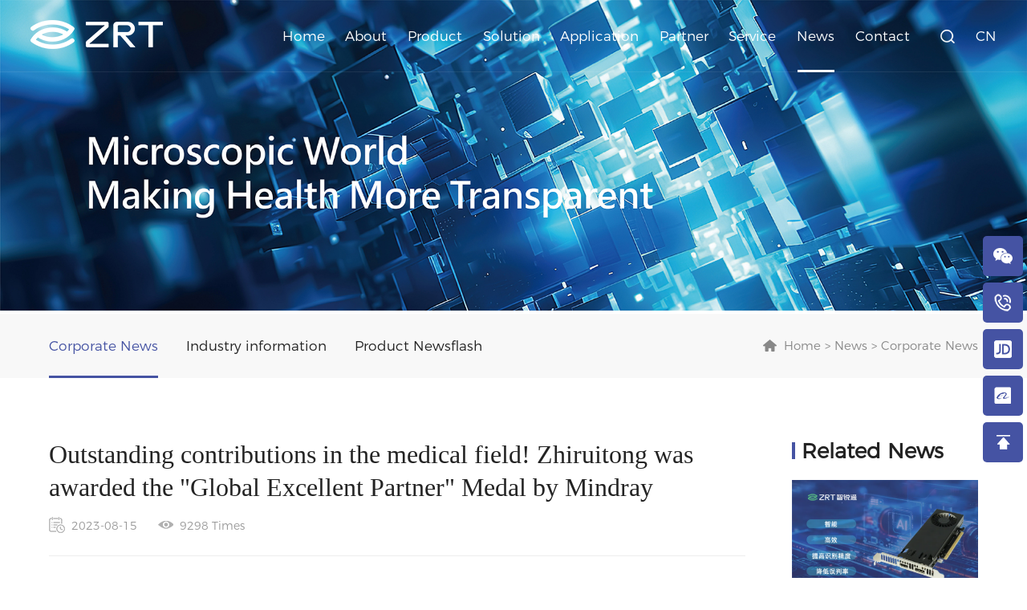

--- FILE ---
content_type: text/html; charset=utf-8
request_url: https://en.zrt-tech.com/news_details/1.html
body_size: 6884
content:
<!Doctype html>
<html class="no-js" lang="zh-CN">
<head>
	
    <meta charset="utf-8">
  <meta http-equiv="X-UA-Compatible" content="IE=edge">
  <title>Outstanding contributions in the medical field! Zhiruitong was awarded the &quot;Global Excellent Partner&quot; Medal by Mindray-Shenzhen ZRT Technology Co., LTD</title>
    <meta name="Keywords" content="" />
    <meta name="Description" content="" />
  <meta name="viewport" content="width=device-width, initial-scale=1.0, minimum-scale=1.0, maximum-scale=1.0, user-scalable=no">
  <link rel="stylesheet" href="/themes/simplebootx_en/Public/css/jquery.fullPage.css">
    <link rel="stylesheet" href="/themes/simplebootx_en/Public/css/css.css"/>
    <link rel="stylesheet" href="/themes/simplebootx_en/Public/css/swiper.min.css"/>
    <link rel="stylesheet" href="/themes/simplebootx_en/Public/css/animate.min.css"/>
    <link rel="stylesheet" href="/themes/simplebootx_en/Public/css/style.css">
    <script type="text/javascript" src="/themes/simplebootx_en/Public/js/jquery.min.js"></script>
  <script type="text/javascript" src="/themes/simplebootx_en/Public/js/jquery.SuperSlide.2.1.1.js"></script>
    <script type="text/javascript" src="/themes/simplebootx_en/Public/js/fullpage.js"></script>
    <script type="text/javascript" src="/themes/simplebootx_en/Public/js/swiper.min.js"></script>
    <script type="text/javascript" src="/themes/simplebootx_en/Public/js/menu.js"></script>
    <script type="text/javascript" src="/themes/simplebootx_en/Public/js/wow.min.js"></script>
    <script>
        new animate().init();
    </script>
    <script type="text/javascript" src="/themes/simplebootx_en/Public/js/swiper.animate.min.js"></script>
</head>

<body>


  <h1 style="display:none;">智锐通</h1>
    <div class="am-hide-md-down">
                <div class="nav_box trans">      
            <div class="nav-container clearfix">
                <div class="logo am-fl"><a href="/"><img src="/themes/simplebootx_en/Public/images/logo.png" alt="" class="logo1" /><img src="/themes/simplebootx_en/Public/images/logo2.png" alt="" class="logo2" /></a></div>
                <div class="am-fr">
                    <ul id="nav" class="nav am-fl">
                        <li class="nLi"><p><a href="/" class="nav-t">Home</a></p></li>
                        <li   class="nLi" ><p><a href="/about.html" class="nav-t">About</a></p>
                            <ul class="sub">
                                <li><a href="/about.html#introduction">Enterprise Introduction</a></li>
                                <li><a href="/about.html#course">Company History</a></li>
                                <li><a href="/about.html#culture">Culture</a></li>
                                <li><a href="/about.html#honor">Honor</a></li>
                                <li><a href="/about.html#strength">Strength</a></li>
                                <li><a href="/about.html#management">Production management</a></li>
                                <li><a href="/about.html#device">Office environment</a></li>
                            </ul>
                        </li>
                        <li  class="nLi nLi2" >
                            <p><a href="/product.html" class="nav-t">Product</a></p>
                            <ul class="sub sub2">
                                <li class="nav-container">
                                    <div class="nav-prod-list clearfix">
                                        <div class="nav-prod-li">
                                             <div class="nav-prod-tit"><a href="/GPUcard.html">AI Module<i></i></a></div>
                                             <div class="nav-prod-p">
                                                <p><a href="/MXMgpucard.html">MXM GPU Card</a></p><p><a href="/MXMacceleratorcard.html">MXM Accelerator Card</a></p><p><a href="/PCIeGPUcard.html">Medical grade PCIe graphics card</a></p>                                             </div>
                                        </div><div class="nav-prod-li">
                                             <div class="nav-prod-tit"><a href="/hexinban.html">COMe Core Board<i></i></a></div>
                                             <div class="nav-prod-p">
                                                <p><a href="/type6.html">Type6 series</a></p><p><a href="/Type7 hexinban.html">Type7 series</a></p><p><a href="/Type10hexinban.html">Type10 series</a></p><p><a href="/COM HPChexinban.html">COM HPC series</a></p><p><a href="/SMARCmokuai.html">SMARC series</a></p>                                             </div>
                                        </div><div class="nav-prod-li">
                                             <div class="nav-prod-tit"><a href="/yiliaozhuban.html">Medical X86 motherboard<i></i></a></div>
                                             <div class="nav-prod-p">
                                                <p><a href="/2_5_inch_motherboard.html">2.5&quot; Motherboard</a></p><p><a href="/3_5_quot_ zhuban.html">3.5&quot; Industrial Motherboard</a></p><p><a href="/ATX zhuban.html">ATX motherboard</a></p><p><a href="/SATX.html">SATX Main board</a></p><p><a href="/Mini_ITXzhuban.html">Mini-ITX Main board</a></p><p><a href="/MATX zhuban.html">M-ATX motherboard</a></p>                                             </div>
                                        </div><div class="nav-prod-li">
                                             <div class="nav-prod-tit"><a href="/ARMMotherboard.html">ARM Motherboard<i></i></a></div>
                                             <div class="nav-prod-p">
                                                <p><a href="/ARMMotherboard.html">ARM Motherboard</a></p>                                             </div>
                                        </div><div class="nav-prod-li">
                                             <div class="nav-prod-tit"><a href="/MedicalAllInOnePC.html">Medical All-in-one PC<i></i></a></div>
                                             <div class="nav-prod-p">
                                                <p><a href="/MedicalAllInOnePC.html">Medical All-in-one PC</a></p>                                             </div>
                                        </div><div class="nav-prod-li">
                                             <div class="nav-prod-tit"><a href="/AIMedicalPC.html">AI Medical PC<i></i></a></div>
                                             <div class="nav-prod-p">
                                                <p><a href="/angubanjinPCzhuji.html"></a></p><p><a href="/yudunlvjinxiliePCzhuji.html"></a></p><p><a href="/zhihuwufengshanxiliePCzhuji.html"></a></p>                                             </div>
                                        </div>                                     </div>
                                </li>
                            </ul>
                        </li>
                        <li   class="nLi" >
                            <p><a href="/solution.html" class="nav-t">Solution</a></p>
                            <ul class="sub">
                                <li><a href="/CT.html">CT Imaging  Equipment</a></li><li><a href="/yizixingchugui.html">Ultrasound Equipment</a></li><li><a href="/endoscope.html">Endoscope Equipment</a></li><li><a href="/DR.html">DR Equipment</a></li><li><a href="/MRI.html">MRI Equipment</a></li><li><a href="/diagnosticdisplay.html">Medical Diagnostic Display</a></li><li><a href="/MedicalAIanalysisterminal.html"></a></li>                            </ul>
                        </li>
                        <li   class="nLi" >
                            <p><a href="/application.html" class="nav-t">Application</a></p>
                            <ul class="sub">
                                <li><a href="/zhihuiyiliaoo.html">Smart Medical</a></li><li><a href="/zhinengzhizao.html">Intelligent manufacturing</a></li>                            </ul>
                        </li>
                        <li   class="nLi" >
                            <p><a href="/case.html" class="nav-t">Partner</a></p>
                            <!-- <ul class="sub">
                                                            </ul> -->
                        </li>
                        <li   class="nLi" >
                            <p><a href="/service.html" class="nav-t">Service</a></p>
                            <ul class="sub">
                                <li><a href="/service.html">Service</a></li><li><a href="/customized.html">Customized</a></li><li><a href="/download.html">Download</a></li>                                <!-- <li><a href="https://zrtrma.com" target="_blank">Maintenance</a></li> -->
                            </ul>
                        </li>
                        <li class="nLi on" >
                            <p><a href="/news.html" class="nav-t">News</a></p>
                            <ul class="sub">
                                <li><a href="/qiyedongtai.html">Corporate News</a></li><li><a href="/Industryinformation.html">Industry information</a></li><li><a href="/chanpinkuaixun.html">Product Newsflash</a></li>                            </ul>
                        </li>
                        <li   class="nLi" ><p><a href="/contact.html" class="nav-t">Contact</a></p></li>
                    </ul>
                    <div class="am-fr clearfix nav-fr">
                        <a href="javascript:;" class="search"></a>
                        <div class="search-popover">
                            <div class="search-po"></div>
                            <div class="search-poptit">
                                <a href="javascript:;" title="" class="search-close"></a>
                                <div class="search-bg">
                                    <form id="search-form" action="/search.html">
                                        <input value="" class="btn" id="search-btn">
                                        <input type="text" placeholder="Please enter search keywords" class="search-text" name="search" id="search-key">
                                         <input class="search-btn tc trans" type="submit" value="Search" class="btn" id="search-btn">
                                    </form>
                                </div> 
                            </div>
                         </div>
                        <a class="language" href="http://www.zrt-tech.com">CN</a>
                    </div>
                </div>
            </div>
        </div>
    </div>


<div class="sp_header am-show-md-down">

    <div class="sp_logo"><a href="/"><img src="/themes/simplebootx_en/Public/images/logo.png" alt="" class="logo3" /><img src="/themes/simplebootx_en/Public/images/logo2.png" alt="" class="logo4" /></a></div>
    <div class="lange-en"><a href="http://www.zrt-tech.com">CN</a></div>
    <div class="sp_nav"> <span></span> <span></span> <span></span> </div>
</div>
<div class="sjj_nav am-show-md-down">
    <ul>
        <li><a href="/">Home</a></li>
        <li><a href="/about.html">About</a></li>
        <!-- <li><a href="/product.html">Product</a><i class="sp_nav_xjb"></i>
            <ul>
                <li><a href="/GPUcard.html">AI Module</a>
                    <i class="sp_nav_xjb"></i>                    <ul>
                        <li><a href="/MXMgpucard.html">MXM GPU Card</a></li><li><a href="/MXMacceleratorcard.html">MXM Accelerator Card</a></li><li><a href="/PCIeGPUcard.html">Medical grade PCIe graphics card</a></li>                    </ul>
                </li><li><a href="/hexinban.html">COMe Core Board</a>
                    <i class="sp_nav_xjb"></i>                    <ul>
                        <li><a href="/type6.html">Type6 series</a></li><li><a href="/Type7 hexinban.html">Type7 series</a></li><li><a href="/Type10hexinban.html">Type10 series</a></li><li><a href="/COM HPChexinban.html">COM HPC series</a></li><li><a href="/SMARCmokuai.html">SMARC series</a></li>                    </ul>
                </li><li><a href="/yiliaozhuban.html">Medical X86 motherboard</a>
                    <i class="sp_nav_xjb"></i>                    <ul>
                        <li><a href="/2_5_inch_motherboard.html">2.5&quot; Motherboard</a></li><li><a href="/3_5_quot_ zhuban.html">3.5&quot; Industrial Motherboard</a></li><li><a href="/ATX zhuban.html">ATX motherboard</a></li><li><a href="/SATX.html">SATX Main board</a></li><li><a href="/Mini_ITXzhuban.html">Mini-ITX Main board</a></li><li><a href="/MATX zhuban.html">M-ATX motherboard</a></li>                    </ul>
                </li><li><a href="/ARMMotherboard.html">ARM Motherboard</a>
                    <i class="sp_nav_xjb"></i>                    <ul>
                        <li><a href="/ARMMotherboard.html">ARM Motherboard</a></li>                    </ul>
                </li><li><a href="/MedicalAllInOnePC.html">Medical All-in-one PC</a>
                    <i class="sp_nav_xjb"></i>                    <ul>
                        <li><a href="/MedicalAllInOnePC.html">Medical All-in-one PC</a></li>                    </ul>
                </li><li><a href="/AIMedicalPC.html">AI Medical PC</a>
                    <i class="sp_nav_xjb"></i>                    <ul>
                        <li><a href="/angubanjinPCzhuji.html"></a></li><li><a href="/yudunlvjinxiliePCzhuji.html"></a></li><li><a href="/zhihuwufengshanxiliePCzhuji.html"></a></li>                    </ul>
                </li>            </ul>
        </li> -->
        <li><a href="/product.html">Product</a><i class="sp_nav_xjb"></i>
            <ul>
                <li><a href="/GPUcard.html">AI Module</a>
                    <i class="sp_nav_xjb"></i>                    <ul>
                        <li><a href="/MXMgpucard.html">MXM GPU Card</a>
                            <i class="sp_nav_xjb"></i>                            <ul>
                                <li><a href="/NVIDIAMXM.html">NVIDIA GeForce series graphics cards</a></li><li><a href="/NVIDIA Quadro xiliexianka.html">NVIDIA Quadro series graphics cards</a></li><li><a href="/AMDMXM.html">AMD series graphics cards</a></li><li><a href="/IntelMXM.html">Intel series graphics card</a></li>                            </ul>
                        </li><li><a href="/MXMacceleratorcard.html">MXM Accelerator Card</a>
                                                        <ul>
                                                            </ul>
                        </li><li><a href="/PCIeGPUcard.html">Medical grade PCIe graphics card</a>
                            <i class="sp_nav_xjb"></i>                            <ul>
                                <li><a href="/NVIDIASeries.html">NVIDIA GeForce Series</a></li><li><a href="/NVIDIAQuadro.html">NVIDIA Quadro series</a></li><li><a href="/AMDPCIeGPUcard.html">AMD series</a></li><li><a href="/ChineseGPUcard.html">Chinese series</a></li><li><a href="/IntelPCIeGPUcard.html">Intel series</a></li>                            </ul>
                        </li>                    </ul>
                </li><li><a href="/hexinban.html">COMe Core Board</a>
                    <i class="sp_nav_xjb"></i>                    <ul>
                        <li><a href="/type6.html">Type6 series</a>
                                                        <ul>
                                                            </ul>
                        </li><li><a href="/Type7 hexinban.html">Type7 series</a>
                                                        <ul>
                                                            </ul>
                        </li><li><a href="/Type10hexinban.html">Type10 series</a>
                                                        <ul>
                                                            </ul>
                        </li><li><a href="/COM HPChexinban.html">COM HPC series</a>
                                                        <ul>
                                                            </ul>
                        </li><li><a href="/SMARCmokuai.html">SMARC series</a>
                                                        <ul>
                                                            </ul>
                        </li>                    </ul>
                </li><li><a href="/yiliaozhuban.html">Medical X86 motherboard</a>
                    <i class="sp_nav_xjb"></i>                    <ul>
                        <li><a href="/2_5_inch_motherboard.html">2.5&quot; Motherboard</a>
                                                        <ul>
                                                            </ul>
                        </li><li><a href="/3_5_quot_ zhuban.html">3.5&quot; Industrial Motherboard</a>
                                                        <ul>
                                                            </ul>
                        </li><li><a href="/ATX zhuban.html">ATX motherboard</a>
                                                        <ul>
                                                            </ul>
                        </li><li><a href="/SATX.html">SATX Main board</a>
                                                        <ul>
                                                            </ul>
                        </li><li><a href="/Mini_ITXzhuban.html">Mini-ITX Main board</a>
                                                        <ul>
                                                            </ul>
                        </li><li><a href="/MATX zhuban.html">M-ATX motherboard</a>
                                                        <ul>
                                                            </ul>
                        </li>                    </ul>
                </li><li><a href="/ARMMotherboard.html">ARM Motherboard</a>
                    <i class="sp_nav_xjb"></i>                    <ul>
                        <li><a href="/ARMMotherboard.html">ARM Motherboard</a>
                                                        <ul>
                                                            </ul>
                        </li>                    </ul>
                </li><li><a href="/MedicalAllInOnePC.html">Medical All-in-one PC</a>
                    <i class="sp_nav_xjb"></i>                    <ul>
                        <li><a href="/MedicalAllInOnePC.html">Medical All-in-one PC</a>
                                                        <ul>
                                                            </ul>
                        </li>                    </ul>
                </li><li><a href="/AIMedicalPC.html">AI Medical PC</a>
                    <i class="sp_nav_xjb"></i>                    <ul>
                        <li><a href="/angubanjinPCzhuji.html"></a>
                                                        <ul>
                                                            </ul>
                        </li><li><a href="/yudunlvjinxiliePCzhuji.html"></a>
                                                        <ul>
                                                            </ul>
                        </li><li><a href="/zhihuwufengshanxiliePCzhuji.html"></a>
                                                        <ul>
                                                            </ul>
                        </li>                    </ul>
                </li>            </ul>
        </li>
        <li><a href="/solution.html">Solution</a><i class="sp_nav_xjb"></i>
            <ul>
                <li><a href="/CT.html">CT Imaging  Equipment</a></li><li><a href="/yizixingchugui.html">Ultrasound Equipment</a></li><li><a href="/endoscope.html">Endoscope Equipment</a></li><li><a href="/DR.html">DR Equipment</a></li><li><a href="/MRI.html">MRI Equipment</a></li><li><a href="/diagnosticdisplay.html">Medical Diagnostic Display</a></li><li><a href="/MedicalAIanalysisterminal.html"></a></li>            </ul>
        </li>
        <li><a href="/application.html">Application</a><i class="sp_nav_xjb"></i>
            <ul>
                <li><a href="/zhihuiyiliaoo.html">Smart Medical</a></li><li><a href="/zhinengzhizao.html">Intelligent manufacturing</a></li>            </ul>
        </li>
        <li><a href="/case.html">Partner</a>
            <!-- <ul>
                            </ul> -->
        </li>
        <li><a href="/service.html">Service</a><i class="sp_nav_xjb"></i>
            <ul>
                <li><a href="/service.html">Service</a></li><li><a href="/customized.html">Customized</a></li><li><a href="/download.html">Download</a></li>                    <li><a href="https://zrtrma.com" target="_blank">Maintenance</a></li>
            </ul>
        </li>
        <li><a href="/news.html">News</a><i class="sp_nav_xjb"></i>
            <ul>
                <li><a href="/qiyedongtai.html">Corporate News</a></li><li><a href="/Industryinformation.html">Industry information</a></li><li><a href="/chanpinkuaixun.html">Product Newsflash</a></li>            </ul>
        </li>
        <li><a href="/contact.html">Contact</a></li>
        <li><a href="">Online mall</a><i class="sp_nav_xjb"></i>
            <ul>
                <li><a href="https://a.d4t.cn/XTxJGJ" target="_blank">Tmall flagship store</a></li>
                <li><a href="https://a.d4t.cn/BTitJH" target="_blank">Jd flagship store</a></li>
                <li><a href="https://a.d4t.cn/cGHPLw" target="_blank">Alibaba flagship store</a></li>
            </ul>
        </li>
    </ul>
</div>






<div class="about-banner">
    <img src="https://en.zrt-tech.com/data/upload/admin/202408/66bf0b69ad77e.jpg" class="banner-pc" /><img src="https://en.zrt-tech.com/data/upload/admin/202408/66bf0c0fbf647.jpg" class="banner-wap" />
</div>





<div class="am-about-top">
    <div class="am-container am-ab-box am-container2 am-container4">
        <span class="location am-fr am-hide-sm-down"><img src="/themes/simplebootx_en/Public/images/ico12.png"><a href="/">Home&nbsp;></a><a href="/news.html">&nbsp;News&nbsp;></a>&nbsp;Corporate News</span>
        <div class="am-about-n">
            <span><a href="/qiyedongtai.html" class="current2" >Corporate News</a></span><span><a href="/Industryinformation.html"  >Industry information</a></span><span><a href="/chanpinkuaixun.html"  >Product Newsflash</a></span>            <div class="clear"></div>
        </div>
    </div>
</div>


<div class="about-text">
    <div class="am-container am-container4">
		<div class="news-deta-bg">
        	<div class="news-deta-box">
				<div class="news-fl2">
                    <div class="news-t">
                        <div class="main-newarc-title wow fadeInUp">
                        <h2 class="bold">Outstanding contributions in the medical field! Zhiruitong was awarded the &quot;Global Excellent Partner&quot; Medal by Mindray</h2>
                        <div class="share">
                            <p class="share-p"><img src="/themes/simplebootx_en/Public/images/time.png"><span>2023-08-15</span><img src="/themes/simplebootx_en/Public/images/time2.png"><span>9298 Times</span></p>
                        </div>
                    </div>
                        <div class="news-deta-text text wow fadeInUp">
                             <p>Shenzhen ZRT Technology Co., LTD Recently participated in the supplier conference held by Shenzhen Mindray Biomedical Electronics Co., Ltd. (hereinafter referred to as Mindray Medical). At this meeting, Mindray Medical awarded Shenzhen ZRT Technology Co., LTD the 2021 &quot;<span style="color: rgb(255, 0, 0);">Global Excellent Partner</span>&quot; medal. Witness of long-term strategic cooperation.</p><p><br/></p><p>Mindray Medical is located in Shenzhen, China, and is committed to the research and development of innovative high-end medical devices. It is a leading enterprise integrating the development, production and marketing of medical equipment. Shenzhen ZRT Technology is a high-tech enterprise integrating R&amp;D, production and sales. It has a fully independent R&amp;D center and a 6000m² wholly-owned modern production plant. At the annual supplier conference, Shenzhen Zhiruitong Technology was recognized by Mindray Medical for its professional technical strength, high-quality products and high-level delivery.</p><p><br/></p><p style="text-align: center;"><strong><span style="color: rgb(255, 0, 0);">Strategic cooperation open and enterprising</span></strong></p><p style="text-align: center;"><span style="color: rgb(255, 0, 0);"><img src="/data/upload/KindEditor/20230815/64dae8ffec090.png"/></span></p><p><br/></p><p>The movement of a roc is not the lightness of a feather; the speed of a galloping horse is not the strength of a single foot. Shenzhen Zhiruitong Technology and Mindray Medical became partners in 2017. The two parties share common core values in innovation, research and development. For both parties, it will not only help to increase close contact with each other, but also facilitate the integration of R&amp;D and services, so as to better serve customers and facilitate their business innovation.</p><p><br/></p><p style="text-align: center;"><img src="/data/upload/KindEditor/20230815/64dae9475c93a.jpg" width="724" height="426" style="width: 724px; height: 426px;"/></p><p><br/></p><p style="text-wrap: wrap; text-align: center;"><strong><span style="color: rgb(255, 0, 0);">Independent innovation has a bright future</span></strong></p><p style="text-wrap: wrap; text-align: center;"><span style="color: rgb(255, 0, 0);"><img src="/data/upload/KindEditor/20230815/64dae8ffec090.png"/></span></p><p><br/></p><p>Lu Yao knows horsepower, time is the best inspector, discard the false and keep the true, discard the weak and keep the strong. With nine years of technology accumulation and business expansion, Shenzhen ZRT Technology has established a comprehensive management system covering R&amp;D, procurement, production and service with its rich experience in technology R&amp;D and manufacturing of Intel, AMD and NVIDIA, and has obtained CCC, ISO9001, ISO14001 quality system certification, ISO13485 medical device system certification, OHSAS18001, national military standard GJB9001C-2017 and many other system certifications, further guarantee to provide customers with low-consumption, reliable and efficient industrial computer hardware products and guaranteed product solutions in a timely manner quality。</p><p><br/></p><p style="text-align: center;"><img src="/data/upload/KindEditor/20230815/64dae988cf668.jpg" width="767" height="492" style="width: 767px; height: 492px;"/></p><p><br/></p><p>In the future, Shenzhen ZRT Technology will further cooperate with Mindray Medical to enhance and improve the overall solutions in the fields of medical monitoring, medical informatization, medical diagnostic equipment components and medical display. Bring more convenient and intuitive operation to hospital users. At the same time, the powerful information processing capability of the equipment can further improve the work efficiency of medical staff, provide patients with comprehensive, professional and personalized medical experience, and improve patient satisfaction.</p>                        </div>
                        <div class="JLTupdown wow fadeInUp">
                            <ul class="am-avg-sm-3 am-avg-md-3 am-avg-lg-3">
                                <li><a href="/news_details/4.html" class="ell">Prev<span>：Exhibition Review | Zhiruitong Appears at the China National Defense Electronics Exhibition, showcasing AI System Solutions Again</span></a></li>
                                                                    <li class="tc"><a href="JavaScript:history.go(-1)"><img src="/themes/simplebootx_en/Public/images/list2.png" />Return</a></li>
                                <li style="text-align:right;"><a href="/news_details/5.html" class="ell">Next<span>：Exhibition review | Zhiruitong was invited to participate in the first Shanghai International Embedded Exhibition to promote the upward development of the industry</span></a></li>
                                                                </ul>
                        </div>
                    </div>
                </div>
            </div>
        </div>
        <div class="news-fr2 wow fadeInUp am-hide-sm-only">
        	<div class="related-bg">
                <div class="related-tit">Related News</div>
                <ul class="news-list">
                    <li class="in-news-slide wow fadeInUp">
                        <a href="/news_details/45.html">
                            <div class="in-news-img"><img src="https://en.zrt-tech.com/data/upload/admin/202507/6874642f41709.png" class="trans" /></div>
                            <div class="in-news-text trans8">
                                <div class="in-news-t">
                                    <div class="news-time">2025-07-14</div>
                                    <h6 class="ell">Efficiency soars! ZRT Zhiruitong, in collaboration with its partners, has created a brand-new intelligent recycling system, injecting new impetus into the environmental protection cause!</h6>
                                    <p class="trans8">The high-performance ZRT Zhiruitong PCIE graphics card - RTX3050 6GD6HP SFF was implanted into the intelligent recycling system to promote the company's sustainable green energy development, while sig</p>
                                </div>
                            </div>
                        </a>	
                    </li><li class="in-news-slide wow fadeInUp">
                        <a href="/news_details/5.html">
                            <div class="in-news-img"><img src="https://en.zrt-tech.com/data/upload/admin/202308/64dc8208ab00f.jpg" class="trans" /></div>
                            <div class="in-news-text trans8">
                                <div class="in-news-t">
                                    <div class="news-time">2023-06-16</div>
                                    <h6 class="ell">Exhibition review | Zhiruitong was invited to participate in the first Shanghai International Embedded Exhibition to promote the upward development of the industry</h6>
                                    <p class="trans8">On June 14, 2023, the first Shanghai International Embedded Exhibition was grandly held in the Shanghai World Expo Exhibition Hall. The whole industry, cross-field, and multi-disciplinary exhibitions </p>
                                </div>
                            </div>
                        </a>	
                    </li><li class="in-news-slide wow fadeInUp">
                        <a href="/news_details/31.html">
                            <div class="in-news-img"><img src="https://en.zrt-tech.com/data/upload/admin/202507/6870dc52c2b77.png" class="trans" /></div>
                            <div class="in-news-text trans8">
                                <div class="in-news-t">
                                    <div class="news-time">2025-07-11</div>
                                    <h6 class="ell">The palm-sized mainboard is secretly evolving the monitoring anesthesia machine, which has greatly increased the success rate of rescue operations!</h6>
                                    <p class="trans8">The R1-358801 motherboard of Zhiruitong, as the core "brain" of the new product, has successfully achieved a comprehensive upgrade and performance breakthrough corresponding to the anesthesi</p>
                                </div>
                            </div>
                        </a>	
                    </li>                </ul>
            </div>
        </div>
        <div class="clear"></div>
    </div>
</div>


  


<div class="section fp-auto-height" id="section5">
<div class="footer">
    <div class="am-container">
        <div class="sjj_nav5">
            <ul class="flex foot-flex">
                <li><h6>About</h6><i class="sp_nav_xjb5 am-show-sm-only"></i>
                    <ul>
                        <li><a href="/about.html#introduction">Enterprise Introduction</a></li>
                        <li><a href="/about.html#course">Company History</a></li>
                        <li><a href="/about.html#culture">Culture</a></li>
                        <li><a href="/about.html#honor">Honor</a></li>
                        <li><a href="/about.html#strength">Strength</a></li>
                        <li><a href="/about.html#management">Production management</a></li>
                        <li><a href="/about.html#device">Office environment</a></li>
                    </ul>
                </li>
                <li><h6>Product</h6><i class="sp_nav_xjb5 am-show-sm-only"></i>
                    <ul>
                        <li><a href="/GPUcard.html">AI Module</a></li><li><a href="/hexinban.html">COMe Core Board</a></li><li><a href="/yiliaozhuban.html">Medical X86 motherboard</a></li><li><a href="/ARMMotherboard.html">ARM Motherboard</a></li><li><a href="/MedicalAllInOnePC.html">Medical All-in-one PC</a></li><li><a href="/AIMedicalPC.html">AI Medical PC</a></li>                    </ul>
                </li>
                <li><h6>Solution</h6><i class="sp_nav_xjb5 am-show-sm-only"></i>
                    <ul>
                        <li><a href="/CT.html">CT Imaging  Equipment</a></li><li><a href="/yizixingchugui.html">Ultrasound Equipment</a></li><li><a href="/endoscope.html">Endoscope Equipment</a></li><li><a href="/DR.html">DR Equipment</a></li><li><a href="/MRI.html">MRI Equipment</a></li><li><a href="/diagnosticdisplay.html">Medical Diagnostic Display</a></li><li><a href="/MedicalAIanalysisterminal.html"></a></li>                    </ul>
                </li>
                <!--<li><h6>Application</h6><i class="sp_nav_xjb5 am-show-sm-only"></i>
                    <ul>
                        <li><a href="/zhihuiyiliaoo.html">Smart Medical</a></li><li><a href="/zhinengzhizao.html">Intelligent manufacturing</a></li>                    </ul>
                </li> -->
                <li><h6>Partner</h6><i class="sp_nav_xjb5 am-show-sm-only"></i>
                    <ul>
                        <!--  -->
                        <li><a href="/case.html#custom">Custom</a></li>
                        <li><a href="/case.html#agent">Agent</a></li>
                    </ul>
                </li>
                <li><h6>Service</h6><i class="sp_nav_xjb5 am-show-sm-only"></i>
                    <ul>
                        <li><a href="/service.html">Service</a></li><li><a href="/customized.html">Customized</a></li><li><a href="/download.html">Download</a></li>                    </ul>
                </li>
                <li><h6>Links</h6><i class="sp_nav_xjb5 am-show-sm-only"></i>
                    <ul>
                        <li><a href="http://www.micepc.com" target="_blank">Micepc</a></li>
                    </ul>
                </li>
                <li class="bot-contact">
                    <div class="bot-email">
                        <p><span>Hotline</span><div class="bot-tel">+86 15338762616</div></p>
                        <p class="bot-add"><span>Address</span><div class="bot-p">Room 2105-2106, Tower A, Phoenix Zhigu Building, No. 50, Tiezai Road, Xixiang, Bao'an District, Shenzhen</div></p>
                    </div>
                    <div class="bot-img"><img src="/themes/simplebootx_en/Public/images/intel.png" /></div>
                    <div class="link-a clearfix">
                    	<span><a href="https://www.linkedin.com/company/zrt" target="_blank"><img src="/themes/simplebootx_en/Public/images/link1.png" /></a></span>
                        <span><a href="https://www.facebook.com/people/ZRT-Technology/61557454822674/" target="_blank"><img src="/themes/simplebootx_en/Public/images/link2.png" /></a></span>
                        <span><a href="https://www.youtube.com/channel/UCvDK4FcKLX4lPSZCYuUPJXg" target="_blank"><img src="/themes/simplebootx_en/Public/images/link3.png" /></a></span>
                        <span><a href="https://www.instagram.com/zrttechnology/" target="_blank"><img src="/themes/simplebootx_en/Public/images/link4.png" /></a></span>
                        <span><a href="https://api.whatsapp.com/send/?phone=+8615338762616&amp;text=Hello&amp;type=phone_number&amp;app_absent=0" target="_blank"><img src="/themes/simplebootx_en/Public/images/link5.png" /></a></span>
                    </div>
                </li>
            </ul>
            <div class="clear"></div>
        </div>
    </div>
</div>
<div class="bot">
    <div class="am-container">
        <div class="bot-wrap">
            <div class="am-u-sm-12 am-u-md-9  am-u-lg-9 copy"><span>Copyright © Shenzhen ZRT Technology Co., LTD</span>&nbsp;<a href="https://beian.miit.gov.cn" target="_blank">Yue ICP Bei No. 2021129477</a></div>
            <div class="sz am-u-sm-12 am-u-md-3  am-u-lg-3">Website Design By<a href="https://www.sztd168.com" target="_blank"> SZTD</a></div>
            <div class="clear"></div>
        </div>
    </div>
</div>
</div>

<div class="kefu" id="kefu">
    <ul class="kefu_li">
    	<li class="item am-show-lg-only"><a class="kefu_a kefu_wx"></a><div class="kefu_l"><div class="kefu_img"><img src="/themes/simplebootx_en/Public/images/wx.jpg" /></div></div></li>
    	<li class="item am-show-lg-only"><a class="kefu_a kefu_tel"></a><div class="kefu_l" ><a href="tel:400-838-6869">+86 15338762616</a></div></li>
        <!--<li class="item am-show-lg-only"><a class="kefu_a kefu_tm" href="https://zhiruitong.tmall.com/" target="_blank"></a></li> -->
        <li class="item am-show-lg-only"><a class="kefu_a kefu_jd" href="https://mall.jd.com/index-16001063.html?from=pc" target="_blank"></a></li>
        <li class="item am-show-lg-only"><a class="kefu_a kefu_albb" href="https://zrttech.1688.com/?spm=a26352.13672862.offerlist.22.3b891d975ngg1P" target="_blank"></a></li>
        <li class="item item2 am-show-md-down"><a class="kefu_a kefu_tel" href="tel:400-838-6869"></a></li>
        <li class="item am-show-lg-only"><a href="javascript:kefu_top();" class="kefu_a kefu_top"></a></li>
    </ul>
</div>

<!-- Google tag (gtag.js) --> <script async src="https://www.googletagmanager.com/gtag/js?id=G-7D6GZZ27F9"></script> <script> window.dataLayer = window.dataLayer || []; function gtag(){dataLayer.push(arguments);} gtag('js', new Date()); gtag('config', 'G-7D6GZZ27F9'); </script>



















</body>
</html>

--- FILE ---
content_type: text/css
request_url: https://en.zrt-tech.com/themes/simplebootx_en/Public/css/css.css
body_size: 2747
content:
*,:after,:before
{
    -webkit-box-sizing: border-box;
    box-sizing: border-box
}

body,html
{
    min-height: 100%
}

html
{
    -ms-text-size-adjust: 100%;
    -webkit-text-size-adjust: 100%
}

body
{
    margin: 0
}

article,aside,details,figcaption,figure,footer,header,hgroup,main,menu,nav,section,summary
{
    display: block
}

audio,canvas,progress,video
{
    display: inline-block;
    vertical-align: baseline
}

audio:not([controls])
{
    display: none;
    height: 0
}[hidden],script,template
 {
     display: none
 }

a
{
    background-color: transparent;
    text-decoration: none;
}

a:focus
{
    outline: thin dotted
}

a:active,a:hover
{
    outline: 0
}

em,i {font-style:normal;}


.am-container
{
    -webkit-box-sizing: border-box;
    box-sizing: border-box;max-width:90%;margin:0 auto;padding:0 .1rem;
}
.am-container4
{
    max-width:1600px;
}
.am-container:after,.am-container:before, .clearfix:after,.clearfix:before
{
    content: " ";
    display: table
}

.am-container:after, .clearfix:after
{
    clear: both
}

@media only screen and (min-width:901px)
{
    .am-container
    {
        /*padding-left:1.5rem;padding-right:1.5rem*/
    }
}

.am-container>.am-g
{
    width: auto;
    margin-left: -1rem;
    margin-right: -1rem
}

@media only screen and (min-width:901px)
{
    .am-container>.am-g
    {
        margin-left: -1.5rem;
        margin-right: -1.5rem
    }
}

.am-g
{
    margin: 0 auto;
    width: 100%
}

.am-g:after,.am-g:before
{
    content: " ";
    display: table
}

.am-g:after
{
    clear: both
}

.am-g .am-g
{
    margin-left: -1rem;
    margin-right: -1rem;
    width: auto
}

.am-g .am-g.am-g-collapse
{
    margin-left: 0;
    margin-right: 0;
    width: auto
}

@media only screen and (min-width:901px)
{
    .am-g .am-g
    {
        margin-left: -1.5rem;
        margin-right: -1.5rem
    }
}

.am-g.am-g-collapse .am-g
{
    margin-left: 0;
    margin-right: 0
}

.am-g-collapse [class*=am-u-]
{
    padding-left: 0;
    padding-right: 0
}

.am-g-fixed
{
    max-width: 1200px
}[class*=am-u-]
 {
     width: 100%;
     float: left;
     position: relative
 }[class*=am-u-]+[class*=am-u-]:last-child
  {
      float: right
  }[class*=am-u-]+[class*=am-u-].am-u-end
   {
       float: left
   }

@media only screen and (min-width:901px)
{
    [	class*=am-u-]
    {
    }
}[class*=am-u-pull-]
 {
     left: auto
 }[class*=am-u-push-]
  {
      right: auto
  }

@media only screen
{
    .am-u-sm-1
    {
        width: 8.33333333%
    }

    .am-u-sm-2
    {
        width: 16.66666667%
    }

    .am-u-sm-3
    {
        width: 25%
    }

    .am-u-sm-4
    {
        width: 33.33333333%
    }

    .am-u-sm-5
    {
        width: 41.66666667%
    }

    .am-u-sm-6
    {
        width: 50%
    }

    .am-u-sm-7
    {
        width: 58.33333333%
    }

    .am-u-sm-8
    {
        width: 66.66666667%
    }

    .am-u-sm-9
    {
        width: 75%
    }

    .am-u-sm-10
    {
        width: 83.33333333%
    }

    .am-u-sm-11
    {
        width: 91.66666667%
    }

    .am-u-sm-12
    {
        width: 100%
    }

    .am-u-sm-pull-0
    {
        right: 0
    }

    .am-u-sm-pull-1
    {
        right: 8.33333333%
    }

    .am-u-sm-pull-2
    {
        right: 16.66666667%
    }

    .am-u-sm-pull-3
    {
        right: 25%
    }

    .am-u-sm-pull-4
    {
        right: 33.33333333%
    }

    .am-u-sm-pull-5
    {
        right: 41.66666667%
    }

    .am-u-sm-pull-6
    {
        right: 50%
    }

    .am-u-sm-pull-7
    {
        right: 58.33333333%
    }

    .am-u-sm-pull-8
    {
        right: 66.66666667%
    }

    .am-u-sm-pull-9
    {
        right: 75%
    }

    .am-u-sm-pull-10
    {
        right: 83.33333333%
    }

    .am-u-sm-pull-11
    {
        right: 91.66666667%
    }

    .am-u-sm-push-0
    {
        left: 0
    }

    .am-u-sm-push-1
    {
        left: 8.33333333%
    }

    .am-u-sm-push-2
    {
        left: 16.66666667%
    }

    .am-u-sm-push-3
    {
        left: 25%
    }

    .am-u-sm-push-4
    {
        left: 33.33333333%
    }

    .am-u-sm-push-5
    {
        left: 41.66666667%
    }

    .am-u-sm-push-6
    {
        left: 50%
    }

    .am-u-sm-push-7
    {
        left: 58.33333333%
    }

    .am-u-sm-push-8
    {
        left: 66.66666667%
    }

    .am-u-sm-push-9
    {
        left: 75%
    }

    .am-u-sm-push-10
    {
        left: 83.33333333%
    }

    .am-u-sm-push-11
    {
        left: 91.66666667%
    }

    .am-u-sm-offset-0
    {
        margin-left: 0
    }

    .am-u-sm-offset-1
    {
        margin-left: 8.33333333%
    }

    .am-u-sm-offset-2
    {
        margin-left: 16.66666667%
    }

    .am-u-sm-offset-3
    {
        margin-left: 25%
    }

    .am-u-sm-offset-4
    {
        margin-left: 33.33333333%
    }

    .am-u-sm-offset-5
    {
        margin-left: 41.66666667%
    }

    .am-u-sm-offset-6
    {
        margin-left: 50%
    }

    .am-u-sm-offset-7
    {
        margin-left: 58.33333333%
    }

    .am-u-sm-offset-8
    {
        margin-left: 66.66666667%
    }

    .am-u-sm-offset-9
    {
        margin-left: 75%
    }

    .am-u-sm-offset-10
    {
        margin-left: 83.33333333%
    }

    .am-u-sm-offset-11
    {
        margin-left: 91.66666667%
    }

    .am-u-sm-reset-order
    {
        margin-left: 0;
        margin-right: 0;
        left: auto;
        right: auto;
        float: left
    }[	class*=am-u-].am-u-sm-centered
     {
         margin-left: auto;
         margin-right: auto;
         float: none
     }[	class*=am-u-].am-u-sm-centered:last-child
      {
          float: none
      }[	class*=am-u-].am-u-sm-uncentered
       {
           margin-left: 0;
           margin-right: 0;
           float: left
       }[	class*=am-u-].am-u-sm-uncentered:last-child
        {
            float: left
        }
}

@media only screen and (min-width:901px)
{
    .am-u-md-1
    {
        width: 8.33333333%
    }

    .am-u-md-2
    {
        width: 16.66666667%
    }

    .am-u-md-3
    {
        width: 25%
    }

    .am-u-md-4
    {
        width: 33.33333333%
    }

    .am-u-md-5
    {
        width: 41.66666667%
    }

    .am-u-md-6
    {
        width: 50%
    }

    .am-u-md-7
    {
        width: 58.33333333%
    }

    .am-u-md-8
    {
        width: 66.66666667%
    }

    .am-u-md-9
    {
        width: 75%
    }

    .am-u-md-10
    {
        width: 83.33333333%
    }

    .am-u-md-11
    {
        width: 91.66666667%
    }

    .am-u-md-12
    {
        width: 100%
    }

    .am-u-md-pull-0
    {
        right: 0
    }

    .am-u-md-pull-1
    {
        right: 8.33333333%
    }

    .am-u-md-pull-2
    {
        right: 16.66666667%
    }

    .am-u-md-pull-3
    {
        right: 25%
    }

    .am-u-md-pull-4
    {
        right: 33.33333333%
    }

    .am-u-md-pull-5
    {
        right: 41.66666667%
    }

    .am-u-md-pull-6
    {
        right: 50%
    }

    .am-u-md-pull-7
    {
        right: 58.33333333%
    }

    .am-u-md-pull-8
    {
        right: 66.66666667%
    }

    .am-u-md-pull-9
    {
        right: 75%
    }

    .am-u-md-pull-10
    {
        right: 83.33333333%
    }

    .am-u-md-pull-11
    {
        right: 91.66666667%
    }

    .am-u-md-push-0
    {
        left: 0
    }

    .am-u-md-push-1
    {
        left: 8.33333333%
    }

    .am-u-md-push-2
    {
        left: 16.66666667%
    }

    .am-u-md-push-3
    {
        left: 25%
    }

    .am-u-md-push-4
    {
        left: 33.33333333%
    }

    .am-u-md-push-5
    {
        left: 41.66666667%
    }

    .am-u-md-push-6
    {
        left: 50%
    }

    .am-u-md-push-7
    {
        left: 58.33333333%
    }

    .am-u-md-push-8
    {
        left: 66.66666667%
    }

    .am-u-md-push-9
    {
        left: 75%
    }

    .am-u-md-push-10
    {
        left: 83.33333333%
    }

    .am-u-md-push-11
    {
        left: 91.66666667%
    }

    .am-u-md-offset-0
    {
        margin-left: 0
    }

    .am-u-md-offset-1
    {
        margin-left: 8.33333333%
    }

    .am-u-md-offset-2
    {
        margin-left: 16.66666667%
    }

    .am-u-md-offset-3
    {
        margin-left: 25%
    }

    .am-u-md-offset-4
    {
        margin-left: 33.33333333%
    }

    .am-u-md-offset-5
    {
        margin-left: 41.66666667%
    }

    .am-u-md-offset-6
    {
        margin-left: 50%
    }

    .am-u-md-offset-7
    {
        margin-left: 58.33333333%
    }

    .am-u-md-offset-8
    {
        margin-left: 66.66666667%
    }

    .am-u-md-offset-9
    {
        margin-left: 75%
    }

    .am-u-md-offset-10
    {
        margin-left: 83.33333333%
    }

    .am-u-md-offset-11
    {
        margin-left: 91.66666667%
    }

    .am-u-md-reset-order
    {
        margin-left: 0;
        margin-right: 0;
        left: auto;
        right: auto;
        float: left
    }[	class*=am-u-].am-u-md-centered
     {
         margin-left: auto;
         margin-right: auto;
         float: none
     }[	class*=am-u-].am-u-md-centered:last-child
      {
          float: none
      }[	class*=am-u-].am-u-md-uncentered
       {
           margin-left: 0;
           margin-right: 0;
           float: left
       }[	class*=am-u-].am-u-md-uncentered:last-child
        {
            float: left
        }
}

@media only screen and (min-width:1199px)
{
    .am-u-lg-1
    {
        width: 8.33333333%
    }

    .am-u-lg-2
    {
        width: 16.66666667%
    }

    .am-u-lg-3
    {
        width: 25%
    }

    .am-u-lg-4
    {
        width: 33.33333333%
    }

    .am-u-lg-5
    {
        width: 41.66666667%
    }

    .am-u-lg-6
    {
        width: 50%
    }

    .am-u-lg-7
    {
        width: 58.33333333%
    }

    .am-u-lg-8
    {
        width: 66.66666667%
    }

    .am-u-lg-9
    {
        width: 75%
    }

    .am-u-lg-10
    {
        width: 83.33333333%
    }

    .am-u-lg-11
    {
        width: 91.66666667%
    }

    .am-u-lg-12
    {
        width: 100%
    }

    .am-u-lg-pull-0
    {
        right: 0
    }

    .am-u-lg-pull-1
    {
        right: 8.33333333%
    }

    .am-u-lg-pull-2
    {
        right: 16.66666667%
    }

    .am-u-lg-pull-3
    {
        right: 25%
    }

    .am-u-lg-pull-4
    {
        right: 33.33333333%
    }

    .am-u-lg-pull-5
    {
        right: 41.66666667%
    }

    .am-u-lg-pull-6
    {
        right: 50%
    }

    .am-u-lg-pull-7
    {
        right: 58.33333333%
    }

    .am-u-lg-pull-8
    {
        right: 66.66666667%
    }

    .am-u-lg-pull-9
    {
        right: 75%
    }

    .am-u-lg-pull-10
    {
        right: 83.33333333%
    }

    .am-u-lg-pull-11
    {
        right: 91.66666667%
    }

    .am-u-lg-push-0
    {
        left: 0
    }

    .am-u-lg-push-1
    {
        left: 8.33333333%
    }

    .am-u-lg-push-2
    {
        left: 16.66666667%
    }

    .am-u-lg-push-3
    {
        left: 25%
    }

    .am-u-lg-push-4
    {
        left: 33.33333333%
    }

    .am-u-lg-push-5
    {
        left: 41.66666667%
    }

    .am-u-lg-push-6
    {
        left: 50%
    }

    .am-u-lg-push-7
    {
        left: 58.33333333%
    }

    .am-u-lg-push-8
    {
        left: 66.66666667%
    }

    .am-u-lg-push-9
    {
        left: 75%
    }

    .am-u-lg-push-10
    {
        left: 83.33333333%
    }

    .am-u-lg-push-11
    {
        left: 91.66666667%
    }

    .am-u-lg-offset-0
    {
        margin-left: 0
    }

    .am-u-lg-offset-1
    {
        margin-left: 8.33333333%
    }

    .am-u-lg-offset-2
    {
        margin-left: 16.66666667%
    }

    .am-u-lg-offset-3
    {
        margin-left: 25%
    }

    .am-u-lg-offset-4
    {
        margin-left: 33.33333333%
    }

    .am-u-lg-offset-5
    {
        margin-left: 41.66666667%
    }

    .am-u-lg-offset-6
    {
        margin-left: 50%
    }

    .am-u-lg-offset-7
    {
        margin-left: 58.33333333%
    }

    .am-u-lg-offset-8
    {
        margin-left: 66.66666667%
    }

    .am-u-lg-offset-9
    {
        margin-left: 75%
    }

    .am-u-lg-offset-10
    {
        margin-left: 83.33333333%
    }

    .am-u-lg-offset-11
    {
        margin-left: 91.66666667%
    }

    .am-u-lg-reset-order
    {
        margin-left: 0;
        margin-right: 0;
        left: auto;
        right: auto;
        float: left
    }[	class*=am-u-].am-u-lg-centered
     {
         margin-left: auto;
         margin-right: auto;
         float: none
     }[	class*=am-u-].am-u-lg-centered:last-child
      {
          float: none
      }[	class*=am-u-].am-u-lg-uncentered
       {
           margin-left: 0;
           margin-right: 0;
           float: left
       }[	class*=am-u-].am-u-lg-uncentered:last-child
        {
            float: left
        }
}[class*=am-avg-]
 {
     display: block;
     padding: 0;
     margin: 0;
     list-style: none
 }[class*=am-avg-]:after,[class*=am-avg-]:before
  {
      content: " ";
      display: table
  }[class*=am-avg-]:after
   {
       clear: both
   }[class*=am-avg-]>li
    {
        display: block;
        height: auto;
        float: left
    }

@media only screen
{
    .am-avg-sm-1>li
    {
        width: 100%
    }

    .am-avg-sm-1>li:nth-of-type(n)
    {
        clear: none
    }

    .am-avg-sm-1>li:nth-of-type(1n+1)
    {
        clear: both
    }

    .am-avg-sm-2>li
    {
        width: 50%
    }

    .am-avg-sm-2>li:nth-of-type(n)
    {
        clear: none
    }

    .am-avg-sm-2>li:nth-of-type(2n+1)
    {
        clear: both
    }

    .am-avg-sm-3>li
    {
        width: 33.33333333%
    }

    .am-avg-sm-3>li:nth-of-type(n)
    {
        clear: none
    }

    .am-avg-sm-3>li:nth-of-type(3n+1)
    {
        clear: both
    }

    .am-avg-sm-4>li
    {
        width: 25%
    }

    .am-avg-sm-4>li:nth-of-type(n)
    {
        clear: none
    }

    .am-avg-sm-4>li:nth-of-type(4n+1)
    {
        clear: both
    }

    .am-avg-sm-5>li
    {
        width: 20%
    }

    .am-avg-sm-5>li:nth-of-type(n)
    {
        clear: none
    }

    .am-avg-sm-5>li:nth-of-type(5n+1)
    {
        clear: both
    }

    .am-avg-sm-6>li
    {
        width: 16.66666667%
    }

    .am-avg-sm-6>li:nth-of-type(n)
    {
        clear: none
    }

    .am-avg-sm-6>li:nth-of-type(6n+1)
    {
        clear: both
    }

    .am-avg-sm-7>li
    {
        width: 14.28571429%
    }

    .am-avg-sm-7>li:nth-of-type(n)
    {
        clear: none
    }

    .am-avg-sm-7>li:nth-of-type(7n+1)
    {
        clear: both
    }

    .am-avg-sm-8>li
    {
        width: 12.5%
    }

    .am-avg-sm-8>li:nth-of-type(n)
    {
        clear: none
    }

    .am-avg-sm-8>li:nth-of-type(8n+1)
    {
        clear: both
    }

    .am-avg-sm-9>li
    {
        width: 11.11111111%
    }

    .am-avg-sm-9>li:nth-of-type(n)
    {
        clear: none
    }

    .am-avg-sm-9>li:nth-of-type(9n+1)
    {
        clear: both
    }

    .am-avg-sm-10>li
    {
        width: 10%
    }

    .am-avg-sm-10>li:nth-of-type(n)
    {
        clear: none
    }

    .am-avg-sm-10>li:nth-of-type(10n+1)
    {
        clear: both
    }

    .am-avg-sm-11>li
    {
        width: 9.09090909%
    }

    .am-avg-sm-11>li:nth-of-type(n)
    {
        clear: none
    }

    .am-avg-sm-11>li:nth-of-type(11n+1)
    {
        clear: both
    }

    .am-avg-sm-12>li
    {
        width: 8.33333333%
    }

    .am-avg-sm-12>li:nth-of-type(n)
    {
        clear: none
    }

    .am-avg-sm-12>li:nth-of-type(12n+1)
    {
        clear: both
    }
}

@media only screen and (min-width:901px)
{
    .am-avg-md-1>li
    {
        width: 100%
    }

    .am-avg-md-1>li:nth-of-type(n)
    {
        clear: none
    }

    .am-avg-md-1>li:nth-of-type(1n+1)
    {
        clear: both
    }

    .am-avg-md-2>li
    {
        width: 50%
    }

    .am-avg-md-2>li:nth-of-type(n)
    {
        clear: none
    }

    .am-avg-md-2>li:nth-of-type(2n+1)
    {
        clear: both
    }

    .am-avg-md-3>li
    {
        width: 33.33333333%
    }

    .am-avg-md-3>li:nth-of-type(n)
    {
        clear: none
    }

    .am-avg-md-3>li:nth-of-type(3n+1)
    {
        clear: both
    }

    .am-avg-md-4>li
    {
        width: 25%
    }

    .am-avg-md-4>li:nth-of-type(n)
    {
        clear: none
    }

    .am-avg-md-4>li:nth-of-type(4n+1)
    {
        clear: both
    }

    .am-avg-md-5>li
    {
        width: 20%
    }

    .am-avg-md-5>li:nth-of-type(n)
    {
        clear: none
    }

    .am-avg-md-5>li:nth-of-type(5n+1)
    {
        clear: both
    }

    .am-avg-md-6>li
    {
        width: 16.66666667%
    }

    .am-avg-md-6>li:nth-of-type(n)
    {
        clear: none
    }

    .am-avg-md-6>li:nth-of-type(6n+1)
    {
        clear: both
    }

    .am-avg-md-7>li
    {
        width: 14.28571429%
    }

    .am-avg-md-7>li:nth-of-type(n)
    {
        clear: none
    }

    .am-avg-md-7>li:nth-of-type(7n+1)
    {
        clear: both
    }

    .am-avg-md-8>li
    {
        width: 12.5%
    }

    .am-avg-md-8>li:nth-of-type(n)
    {
        clear: none
    }

    .am-avg-md-8>li:nth-of-type(8n+1)
    {
        clear: both
    }

    .am-avg-md-9>li
    {
        width: 11.11111111%
    }

    .am-avg-md-9>li:nth-of-type(n)
    {
        clear: none
    }

    .am-avg-md-9>li:nth-of-type(9n+1)
    {
        clear: both
    }

    .am-avg-md-10>li
    {
        width: 10%
    }

    .am-avg-md-10>li:nth-of-type(n)
    {
        clear: none
    }

    .am-avg-md-10>li:nth-of-type(10n+1)
    {
        clear: both
    }

    .am-avg-md-11>li
    {
        width: 9.09090909%
    }

    .am-avg-md-11>li:nth-of-type(n)
    {
        clear: none
    }

    .am-avg-md-11>li:nth-of-type(11n+1)
    {
        clear: both
    }

    .am-avg-md-12>li
    {
        width: 8.33333333%
    }

    .am-avg-md-12>li:nth-of-type(n)
    {
        clear: none
    }

    .am-avg-md-12>li:nth-of-type(12n+1)
    {
        clear: both
    }
}

@media only screen and (min-width:1199px)
{
    .am-avg-lg-1>li
    {
        width: 100%
    }

    .am-avg-lg-1>li:nth-of-type(n)
    {
        clear: none
    }

    .am-avg-lg-1>li:nth-of-type(1n+1)
    {
        clear: both
    }

    .am-avg-lg-2>li
    {
        width: 50%
    }

    .am-avg-lg-2>li:nth-of-type(n)
    {
        clear: none
    }

    .am-avg-lg-2>li:nth-of-type(2n+1)
    {
        clear: both
    }

    .am-avg-lg-3>li
    {
        width: 33.33333333%
    }

    .am-avg-lg-3>li:nth-of-type(n)
    {
        clear: none
    }

    .am-avg-lg-3>li:nth-of-type(3n+1)
    {
        clear: both
    }

    .am-avg-lg-4>li
    {
        width: 25%
    }

    .am-avg-lg-4>li:nth-of-type(n)
    {
        clear: none
    }

    .am-avg-lg-4>li:nth-of-type(4n+1)
    {
        clear: both
    }

    .am-avg-lg-5>li
    {
        width: 20%
    }

    .am-avg-lg-5>li:nth-of-type(n)
    {
        clear: none
    }

    .am-avg-lg-5>li:nth-of-type(5n+1)
    {
        clear: both
    }

    .am-avg-lg-6>li
    {
        width: 16.66666667%
    }

    .am-avg-lg-6>li:nth-of-type(n)
    {
        clear: none
    }

    .am-avg-lg-6>li:nth-of-type(6n+1)
    {
        clear: both
    }

    .am-avg-lg-7>li
    {
        width: 14.28571429%
    }

    .am-avg-lg-7>li:nth-of-type(n)
    {
        clear: none
    }

    .am-avg-lg-7>li:nth-of-type(7n+1)
    {
        clear: both
    }

    .am-avg-lg-8>li
    {
        width: 12.5%
    }

    .am-avg-lg-8>li:nth-of-type(n)
    {
        clear: none
    }

    .am-avg-lg-8>li:nth-of-type(8n+1)
    {
        clear: both
    }

    .am-avg-lg-9>li
    {
        width: 11.11111111%
    }

    .am-avg-lg-9>li:nth-of-type(n)
    {
        clear: none
    }

    .am-avg-lg-9>li:nth-of-type(9n+1)
    {
        clear: both
    }

    .am-avg-lg-10>li
    {
        width: 10%
    }

    .am-avg-lg-10>li:nth-of-type(n)
    {
        clear: none
    }

    .am-avg-lg-10>li:nth-of-type(10n+1)
    {
        clear: both
    }

    .am-avg-lg-11>li
    {
        width: 9.09090909%
    }

    .am-avg-lg-11>li:nth-of-type(n)
    {
        clear: none
    }

    .am-avg-lg-11>li:nth-of-type(11n+1)
    {
        clear: both
    }

    .am-avg-lg-12>li
    {
        width: 8.33333333%
    }

    .am-avg-lg-12>li:nth-of-type(n)
    {
        clear: none
    }

    .am-avg-lg-12>li:nth-of-type(12n+1)
    {
        clear: both
    }
}





@media only screen
{
    .am-hide-lg,.am-hide-lg-only,.am-hide-lg-up,.am-hide-md,.am-hide-md-only,.am-hide-md-up,.am-show-lg-down,.am-show-md-down,.am-show-sm,.am-show-sm-down,.am-show-sm-only,.am-show-sm-up
    {
        display: inherit!important
    }

    .am-hide-lg-down,.am-hide-md-down,.am-hide-sm,.am-hide-sm-down,.am-hide-sm-only,.am-hide-sm-up,.am-show-lg,.am-show-lg-only,.am-show-lg-up,.am-show-md,.am-show-md-only,.am-show-md-up
    {
        display: none!important
    }
}

@media only screen and (min-width:901px)
{
    .am-hide-lg,.am-hide-lg-only,.am-hide-lg-up,.am-hide-sm,.am-hide-sm-down,.am-hide-sm-only,.am-show-lg-down,.am-show-md,.am-show-md-down,.am-show-md-only,.am-show-md-up,.am-show-sm-up
    {
        display: inherit!important
    }

    .am-hide-lg-down,.am-hide-md,.am-hide-md-down,.am-hide-md-only,.am-hide-md-up,.am-hide-sm-up,.am-show-lg,.am-show-lg-only,.am-show-lg-up,.am-show-sm,.am-show-sm-down,.am-show-sm-only
    {
        display: none!important
    }

}

@media only screen and (min-width:1199px)
{
    .am-hide-md,.am-hide-md-down,.am-hide-md-only,.am-hide-sm,.am-hide-sm-down,.am-hide-sm-only,.am-show-lg,.am-show-lg-down,.am-show-lg-only,.am-show-lg-up,.am-show-md-up,.am-show-sm-up
    {
        display: inherit!important
    }

    .am-hide-lg,.am-hide-lg-down,.am-hide-lg-only,.am-hide-lg-up,.am-hide-md-up,.am-hide-sm-up,.am-show-md,.am-show-md-down,.am-show-md-only,.am-show-sm,.am-show-sm-down,.am-show-sm-only
    {
        display: none!important
    }
}


.am-fl
{
    float: left
}

.am-fr
{
    float: right
}

.am-pagination .am-pagination-prev {
    float: left;
}
.am-pagination>li {
    display: inline-block;
}
.am-pagination .am-pagination-next {
    float: right;
}
.am-pagination-select>li>a {
    line-height: 36px;
    background-color: #eee;
    padding: 0 15px;
    border: 0;
    color: #555;
}
.am-pagination>li>a, .am-pagination>li>span {
    position: relative;
    display: block;
    padding: .5em 1em;
    text-decoration: none;
    line-height: 1.2;
    background-color: #fff;
    border: 1px solid #ddd;
    border-radius: 0;
    margin-bottom: 5px;
    margin-right: 5px;
}

--- FILE ---
content_type: text/css
request_url: https://en.zrt-tech.com/themes/simplebootx_en/Public/css/style.css
body_size: 13636
content:
@charset "UTF-8";
@font-face{font-family:MoLight;src:url(../fonts/Montserrat-Light.otf);font-display: swap;}
@font-face {
	font-family: "iconfont"; 
	src: url('../fonts/iconfont.woff2?t=1690513295720') format('woff2'),
		 url('../fonts/iconfont.woff?t=1690513295720') format('woff'),
		 url('../fonts/iconfont.ttf?t=1690513295720') format('truetype');
  }
@font-face{font-family:'gilroy-bold';src:url(../fonts/gilroy-bold.otf);font-display: swap;} 
* { padding: 0;margin: 0;border: 0;outline: none;}
.iconfont {
	font-family: "iconfont" !important;
	font-size: .17rem;
	font-style: normal;
	-webkit-font-smoothing: antialiased;
	-moz-osx-font-smoothing: grayscale;
  }
html { -ms-text-size-adjust: 100%; -webkit-text-size-adjust: 100%;font-size: 625%;}
body {color: #222;overflow-x:hidden;font-family:"MoLight","PingFang SC","Al-Regular", "Noto Sans SC","microsoft Yahei", "Arial","Raleway,Helvetica Neue, Helvetica, sans-serif";font-size:.14rem;}
a:focus{outline:none;}
a { color: #222;}
.MoRegular { font-family:MoRegular;}
input,select,button,textarea {vertical-align:middle;outline: none;border: 0;-webkit-appearance:none;font-family:Al-Regular, "Noto Sans SC","microsoft Yahei", "Arial","Raleway,Helvetica Neue, Helvetica, sans-serif";}
ul li { list-style:none;}
ol, ul{ padding:0;}
a,.trans3 { -webkit-transition: all 0.3s ease;-moz-transition: all 0.3s ease;-ms-transition: all 0.3s ease;-o-transition: all 0.3s ease;transition: all 0.3s ease;}
.trans5,.trans { -webkit-transition: all 0.5s ease;-moz-transition: all 0.5s ease;-ms-transition: all 0.5s ease;-o-transition: all 0.5s ease;transition: all 0.5s ease;}
.trans8 { -webkit-transition: all 0.8s ease;-moz-transition: all 0.8s ease;-ms-transition: all 0.8s ease;-o-transition: all 0.8s ease;transition: all 0.8s ease;}
.trans10 { -webkit-transition: all 0.1s ease;-moz-transition: all 0.1s ease;-ms-transition: all 0.1s ease;-o-transition: all 0.1s ease;transition: all 0.1s ease;}
.wrap { margin-top:.75rem;}
.wrap2 { margin-top:.9rem;}
:-moz-placeholder { color: #666; opacity:1; }
::-moz-placeholder { color: #666;opacity:1;}
input:-ms-input-placeholder,textarea:-ms-input-placeholder{color: #666;opacity:1;}
input::-webkit-input-placeholder,textarea::-webkit-input-placeholder{color: #666;opacity:1;}
.cust_form:-moz-placeholder { color: #666; opacity:1; }
.cust_form::-moz-placeholder { color: #666;opacity:1;}
.cust_form input:-ms-input-placeholder{color: #666;opacity:1;}
.cust_form input::-webkit-input-placeholder{color: #666;opacity:1;}
.tc { text-align: center;}
.text img { max-width:100%;}
.color { background:linear-gradient(to left, #faab5d, #f64e27);-webkit-background-clip:text;color: transparent;}
.ell,.am-ellipsis { text-overflow:ellipsis;white-space:nowrap;overflow:hidden;}
.clear { clear: both;}
.fl { float:left;}
.fr { float:right;}
/*.am-container4 { max-width:1630px;padding:0 .1rem;}*/


.nav-container { margin:0 3%;}
.am-container3 { padding:0 1rem;}
.logo a { display: block;}
.logo a img { margin-top:24px;}
.nav_box { z-index:99;position:fixed;top:0;left:0;width:100%;height:.9rem;border-bottom:1px solid rgba(255,255,255,.08);}
.nav_box.nav_box3 { background:rgba(0,0,0,.1);}
.nav_box:hover { border-bottom:1px solid rgba(0,0,0,.08);}
.nav_box li a.nav-t { padding:0;color:#fff;display:block;position:relative;margin:0 1.3vw;font-size:.17rem;line-height:.9rem;}
.nav_top { padding-top:30px;padding-bottom:30px;}
.nav{ margin:0;}
.nav .nLi{ float:left;position:relative;display:inline;height:.9rem;line-height:.9rem;}
.nav .nLi2 { position:static;}
.nav .nLi:last-child { background:none;}
.nav .nLi.on { background:none;}
.nav .nLi p{ margin:0;}
.nav .sub{ display:none;left:-25%;top:.9rem;position:absolute;background:rgba(255,255,255,.99);line-height:22px;width:150%;z-index:99;text-align:center;box-shadow:0 3px 8px 0 rgba(0,55,163,0.07);}
.nav .sub li { border-bottom:1px solid #ebebeb;}
.nav .sub li:last-child { border-bottom:none;}
.nav .sub2 { left:0;width:100%;}
.nav .sub a{ display:block;font-size:.15rem;display:block;color:#434343;padding:.13rem .1rem;}
.nav .sub_ce { margin-right:55px;padding-right:55px;border-right:1px dashed #4553a3;}
.nav .nLi a.nav-t:hover,.nav_box:hover .nav .nLi.on a.nav-t,.nav .sub a:hover,.bgr .nav .nLi.on a.nav-t,.bgr2 .nav .nLi.on a.nav-t,
.fp-viewing-4 .nav .nLi.on a.nav-t,
.fp-viewing-secondPage .nav .nLi.on a.nav-t,
.fp-viewing-3rdPage .nav .nLi.on a.nav-t,
.fp-viewing-3 .nav .nLi.on a.nav-t,
.fp-viewing-5 .nav .nLi.on a.nav-t { color:#4553a3;}

.nav li a.nav-t:after {content: "";display: block;position: absolute;left: 50%;right: 50%;bottom: 0;height:3px;opacity: 0;background: #fff;-webkit-transition: all .5s;-o-transition: all .5s;-ms-transition: all .5s;transition: all .5s;}
.nav li a.nav-t:hover:after,.nav li.on a.nav-t:after{left: 1%;right: 1%;opacity: 1;-webkit-transition: all .5s;-o-transition: all .5s;-ms-transition: all .5s;transition: all .5s;}
.logo2,.nav_box.bgr .logo1,.sp_header.bgr .logo1,.logo2,.nav_box.bgr2 .logo1,.sp_header.bgr2 .logo1,.sp_nav_se .logo1,.nav_box:hover .logo1,
.fp-viewing-4 .nav_box .logo1,
.fp-viewing-secondPage .nav_box .logo1,
.fp-viewing-3rdPage .nav_box .logo1,
.fp-viewing-3 .nav_box .logo1,
.fp-viewing-5 .nav_box .logo1,body[class^="fp-viewing"] .nav_box .logo1,.sp_header.bgr3 .logo1{ display:none;}

.nav_box.bgr .logo2,.sp_header.bgr .logo2,
.nav_box.bgr2 .logo2,.sp_header.bgr2 .logo2,
.sp_nav_se .logo2,.nav_box:hover .logo2,
.fp-viewing-4 .nav_box .logo2,.logo1,
.fp-viewing-secondPage .nav_box .logo2,
.fp-viewing-3rdPage .nav_box .logo2,
.fp-viewing-3 .nav_box .logo2,
.fp-viewing-5 .nav_box .logo2,.sp_header.bgr3 .logo2{ display:block;}

.nav_box.bgr li a.nav-t,.nav_box.bgr2 li a.nav-t,.nav_box:hover li a.nav-t,
.fp-viewing-4 .nav_box li a,
.fp-viewing-secondPage .nav_box li a,
.fp-viewing-3rdPage .nav_box li a,
.fp-viewing-3 .nav_box li a,
.fp-viewing-5 .nav_box li a,.bgr .language,.nav_box:hover .language{ color:#2c2b2b;}


.fp-viewing-4 .nav_box .language,
.fp-viewing-secondPage .nav_box .language,
.fp-viewing-3rdPage .nav_box .language,
.fp-viewing-3 .nav_box .language,
.fp-viewing-5 .nav_box .language,.bgr .language,.nav_box:hover .language{ color:#2c2b2b;}

.nav_box:hover .nav li a.nav-t:after,.bgr .nav li a.nav-t:after,.bgr2 .nav li a.nav-t:after,
.fp-viewing-4 .nav_box .nav li a.nav-t:after,
.fp-viewing-secondPage .nav_box .nav li a.nav-t:after,
.fp-viewing-3rdPage .nav_box .nav li a.nav-t:after,
.fp-viewing-3 .nav_box .nav li a.nav-t:after,
.fp-viewing-5 .nav_box .nav li a.nav-t:after { background: #4553a3;}

.fp-viewing-4 .nav_box,.nav_box.bgr,.nav_box.bgr2,
.fp-viewing-secondPage .nav_box.bgr,.nav_box.bgr2,
.fp-viewing-3rdPage .nav_box.bgr,.nav_box.bgr2,
.fp-viewing-3 .nav_box.bgr,.nav_box.bgr2,
.fp-viewing-5 .nav_box.bgr,.nav_box.bgr2 { background:rgba(255,255,255,1);}

.nav_box:hover,
.fp-viewing-4 .nav_box,
.fp-viewing-secondPage .nav_box,
.fp-viewing-3rdPage .nav_box,
.fp-viewing-3 .nav_box,
.fp-viewing-5 .nav_box { background: #fff;}
.bgr,.bgr2 { border-bottom: 1px solid rgba(0,0,0,.08);}

.nav-prod-list {  -moz-column-count:5;-webkit-column-count:5;column-count:5;margin:0 auto;text-align:left;padding:.3rem 0 .1rem;width:70%;}
.nav-prod-list .nav-prod-li { padding:0 .22rem .2rem .22rem;-moz-page-break-inside:avoid;-webkit-column-break-inside:avoid;break-inside:avoid;}
.nav .sub .nav-prod-p p a { display:block;padding:.07rem 0 .07rem .13rem;background:url(../images/list.png) no-repeat left center;line-height:.18rem;color:#535353;}
.nav .sub .nav-prod-p p a:hover { color:#4553a3;}
.nav-prod-p { margin-top:.1rem;}
.nav .sub .nav-prod-tit a { font-size:.15rem;color:#4553a3;display:block;padding:.08rem .1rem 0 .1rem;font-weight:bold;font-family: "PingFang sc";}
.nav-prod-tit a i {width:.06rem;height:.1rem;background:url(../images/more1.png) no-repeat center;display:inline-block;margin-left:.13rem;}
.nav-prod-tit a:hover { text-decoration:underline;}
.nav-prod-p p a:hover { background:url(../images/list2.png) no-repeat left center;color:#4553a3;}

.nav-fr { font-size:0;}
.search { display:inline-block;width:.18rem;height:.17rem;background:url(../images/search.png) no-repeat center;background-size:.18rem .17rem;vertical-align: middle;margin-left:2vw;}
.search img { margin-left:2vw;vertical-align: middle;}
.search-popover-mask {z-index: 9998;position:fixed;top:0;left:0;width:100%;height:100%;background:#000;opacity:0.4;filter:alpha(opacity=40);display:none}
.search-popover {z-index:9999;position:fixed;top:0;left:0;width:100%;height:100%;display:none;}
.search-po { width:100%;height:100%;background:rgba(0,0,0,.6);} 
.search-poptit { background:#fff;position:absolute;width:600px;height:auto;left:50%;top:50%;-webkit-transform: translate(-50%,-50%);z-index:99;}
.search-bg { padding:75px 80px;}
.search-text { border-bottom: 1px solid #e3e3e3;font-size:.16rem;padding-bottom:.15rem;width:100%;}
.search-btn { width:1.3rem;height:.45rem;line-height:.45rem;margin-top:.35rem;background:#e8e8e8;font-size:.17rem;cursor: pointer;}
.search-btn:hover { background:#4553a3;color:#fff;}
.search-close { position: absolute;right:0;top:0;width:.5rem;height:.5rem;background:url(../images/search_close.png) no-repeat center;background-size:.24rem .24rem;}
.search-close:hover { transform: rotate(180deg);}
.language { font-size:.17rem;color:#fff;line-height:.9rem;margin-left:2vw;vertical-align: middle;}
.language:hover { color:#4553a3;}
.bgr .search,.nav_box:hover .search,
.nav_box.bgr .search.nav-t,.nav_box.bgr2 .search.nav-t,.nav_box:hover .search,
.fp-viewing-4 .nav_box .search,
.fp-viewing-secondPage .nav_box .search,
.fp-viewing-3rdPage .nav_box .search,
.fp-viewing-3 .nav_box .search,
.fp-viewing-5 .nav_box .search,.bgr .search,.nav_box:hover .search{ background:url(../images/search2.png) no-repeat center;background-size:.18rem .17rem;}
.nav_box .search:hover { background:url(../images/search3.png) no-repeat center;background-size:.18rem .17rem;}


.sp_header{height:.6rem;position:fixed;z-index:9999;width:100%;top:0;left:0;border-bottom:1px solid rgba(255,255,255,.2);}
.sp_header.bgr,.sp_header.bgr3,.fp-viewing-secondPage .sp_header,.fp-viewing-3rdPage .sp_header,.fp-viewing-3 .sp_header,.fp-viewing-4 .sp_header,.fp-viewing-5 .sp_header{ background:#fff;border-bottom:none;}
.sp_header,.sp_header3 { background:rgba(0,0,0,.1)}

.sp_logo a{ padding:14px 10px;float:left;display:block;}
.sp_logo img{margin:auto;max-height:.3rem;}
.sp_logo .logo4,.sp_header.bgr .sp_logo .logo3,.sp_header.bgr4 .sp_logo .logo3,.fp-viewing-secondPage .sp_logo .logo3,.fp-viewing-3rdPage .sp_logo .logo3,.fp-viewing-3 .sp_logo .logo3,.fp-viewing-4 .sp_logo .logo3,.fp-viewing-5 .sp_logo .logo3 { display:none;}
.sp_header.bgr .sp_logo .logo4,.sp_header.bgr4 .sp_logo .logo4,.fp-viewing-secondPage .sp_logo .logo4,.fp-viewing-3rdPage .sp_logo .logo4,.fp-viewing-3 .sp_logo .logo4,.fp-viewing-4 .sp_logo .logo4,.fp-viewing-5 .sp_logo .logo4 { display: block;}
.sp_nav{width:50px;float:right;position:relative;cursor:pointer;height:100%;}
.sp_nav span{display:block;background:#fff;width:22px;height:1px;position:absolute;left:14px;transition:all ease 0.35s}
.sp_header.bgr .sp_nav span,.sp_header.bgr3 .sp_nav span,.sp_header .sp_nav.sp_nav_se span,.fp-viewing-secondPage .sp_nav span,.fp-viewing-3rdPage .sp_nav span,.fp-viewing-3 .sp_nav span,.fp-viewing-4 .sp_nav span,.fp-viewing-5 .sp_nav span  { background: #333;}
.sp_header.bgr4 .lange-en a,.sp_header.bgr4 .lange-en a,.sp_header .sp_nav.lange-en a,.fp-viewing-secondPage .lange-en a,.fp-viewing-3rdPage .lange-en a,.fp-viewing-3 .lange-en a,.fp-viewing-4 .lange-en a,.fp-viewing-5 .lange-en a  { color: #333;}
/*.sp_header.bgr .sp_nav span,.sp_header.bgr2 .sp_nav span,.sp_nav_se span { background:#666;}*/
.sp_nav span:nth-of-type(1){top:.19rem}
.sp_nav span:nth-of-type(2){top:.28rem}
.sp_nav span:nth-of-type(3){top:.38rem}
.sp_nav_se span:nth-of-type(1){top:.28rem;transform:rotate(45deg)}
.sp_nav_se span:nth-of-type(2){width:0}
.sp_nav_se span:nth-of-type(3){top:.28rem;transform:rotate(-45deg)}
.sjj_nav{position:fixed;z-index:999;background: #fff;width:100%;height:calc(100% - 0px);font-size:14px;line-height:40px;top:-100%;left:0;overflow:auto;overflow-x:hidden;transition:top ease 0.35s;opacity:0;-webkit-transition: all 0.5s ease;-moz-transition: all 0.5s ease;-ms-transition: all 0.5s ease;-o-transition: all 0.5s;transition: all 0.5s ease;}
.nav_show{ opacity:1;top:0px;padding-top:.6rem;}
/*.sjj_nav>ul>li:first-child{overflow:hidden;border-top:0}*/
.sjj_nav>ul>li:first-child .language{float:right;width:70px;overflow:hidden;line-height:30px;margin-top:5px}
.sjj_nav>ul>li:first-child .language a{width:35px;float:left;border-left:1px #ddd solid;text-align:center;color:#999;}
.sjj_nav ul li i{position:absolute;top:0px;right:0px;height:.5rem;width: .5rem;text-align: right;}
.sjj_nav ul li i svg{transform:rotate(-90deg);transition:all ease 0.35s}
.sjj_nav ul li .sjj_nav_i_se svg{transform:rotate(0deg)}
.sjj_nav ul li{ text-indent:.15rem;position:relative;line-height:.5rem;font-size:.17rem;border-top: 1px #e8e8e8 solid;}
.sjj_nav ul li ul{display:none;margin: 0;}
.sjj_nav ul li>ul li:first-child { padding-top:.05rem;border-top:1px rgba(0,0,0,.1) solid;}
.sjj_nav ul li>ul li:last-child { padding-bottom:.05rem;}
.sjj_nav ul li a{color:#333;width:100%;display: block;}
/*.sjj_nav ul li.on>a { color:#f01d24;}
.sjj_nav>ul>li>a { text-transform: uppercase;}*/
.sjj_nav ul li ul li { border:none;line-height: .38rem;font-size: .17rem;}
.sjj_nav ul li ul li a{ color:#333;display:block;text-align:left;opacity:.8;}
.sjj_nav ul li i:before { width:100%;height:.5rem;display: block;position: absolute;right:0;}
.sjj_nav ul li i.sp_nav_xjb:before{ content: "";background: url(../images/arr11.png) center no-repeat;background-size: 12px 7px;}
.sjj_nav ul li i.sjj_nav_i_se:before{content: "";background: url(../images/arr12.png) center no-repeat;background-size: 12px 7px}
.sjj_nav ul li ul li>ul{padding-left:10px;border-bottom:1px solid #e5e5e5 ;}
.sjj_nav ul li ul li:last-child ul { border-bottom:0;}
.top-tel { height:80px;line-height:80px;}
.sjj_nav ul li ul li i { height:.38rem;}
.sjj_nav ul li ul li i:before { height:.38rem;}
.sjj_nav ul li ul li:first-child i:before { top:.03rem;}
.sjj_nav ul li>ul { padding-left:10px;}
.lange-en { position: absolute;right:50px;top:0;height:.6rem;display: block;font-size:.17rem;line-height:.6rem;text-align: ight;}
.lange-en a { display: block;padding:0 3px 0 20px;color:#fff;}
.sp_header.bgr .lange-en a,.sp_header.bgr3 .lange-en a,.fp-viewing-secondPage .lange-en a,.fp-viewing-3rdPage .lange-en a,.fp-viewing-3 .lange-en a,.fp-viewing-4 .lange-en a,.fp-viewing-5 .lange-en a  { color: #333;}

.banner { position:relative;height:100vh;}
.banner .swiper-container2,.swiper-video,.swiper-video video { height: 100%;}
.swiper-video video { width:100%;object-fit: cover;}
.banner .swiper-container2 .swiper-slide img { width:100%;}
.banner .swiper-container2 .swiper-slide a { display: block;}
.banner .swiper-pagination-bullet { background:#fff;width:.3rem;height:.06rem;opacity:.5;border-radius:0;border:none;}
.banner .swiper-container-horizontal>.swiper-pagination-bullets .swiper-pagination-bullet { margin:0 .06rem;background:#fff;border:none;}
.banner .swiper-pagination-bullet-active { opacity:1;width:.45rem;}
.banner .swiper-button-next, .banner .swiper-button-prev { width:.5rem;height:.5rem;margin-top:-.25rem;}
.banner .swiper-button-next { background:rgba(0,0,0,.2) url(../images/arrow11.png) no-repeat center;right:2%;}
.banner .swiper-button-prev { background:rgba(0,0,0,.2) url(../images/arrow10.png) no-repeat center;left:2%;}
.banner .swiper-button-prev:hover { background:rgba(0,0,0,.5) url(../images/arrow10.png) no-repeat center;}
.banner .swiper-button-next:hover { background:rgba(0,0,0,.5) url(../images/arrow11.png) no-repeat center;}
.banner .swiper-container2 .swiper-slide img { transition: all .8s ease;}
.swiper-container2 a { display:block;height:100%;}
.swiper-container2 img { height:100%;object-fit:cover;}
img.banner-wap,img.banner-wap2 { display:none;}
.swiper-container2.swiper-container-horizontal>.swiper-pagination-bullets, .swiper-container2.swiper-pagination-custom, .swiper-pagination-fraction { bottom:.3rem;}
.banner-tit { position:absolute;top:50%;left:0;transform:translateY(-46%);width:100%;}
.banner-text { color:#fff;line-height:1.3;font-size:.52rem;}
.banner-tit .more { margin-top:.45rem;}

#section1{ background: url(../images/5.jpg) no-repeat center;}
#section4 { background: #f6f6f6;position:relative;}
.fp-banner-img { padding-top:1.2rem;}
.in-pro { position:relative;}
.in-pro-fl { position: relative;width:60%;}
.in-pro-fl img {width:100%;display:block;}
.in-pro-fl img.in-pro-img { max-height:100%;position:absolute;top:0;width:auto;}
.in-pro-fr { width:45%;background:#fff;position:absolute;right:0;bottom:0;padding:.6rem 4%;}
.in-pro-slide { padding-bottom:.6rem;}
.in-pro-fr a {display:block;}
.in-pro-fl a { display: flex;justify-content: center;}
.in-pro-fr a b { color:#333;display:block;font-size:.16rem;font-weight:normal;}
.in-pro-fr a h6 { color:#111;font-size:.28rem;font-family: "PingFang";margin-top:.12rem;}
.in-pro-fr a p { color:#777;font-size:.17rem;line-height:1.4;margin-top:.25rem;display: -webkit-box;-webkit-box-orient: vertical;-webkit-line-clamp: 2;overflow: hidden;}
.more { background:#4553a3;color:#fff;display:inline-block;width:1.5rem;height:.5rem;line-height:.5rem;font-size:.17rem;margin-top:.45rem;}
.more em { margin-right:.06rem;}
.more:hover {background:#4cb983;}
.more .iconfont{display:inline-block;}
.more:hover .iconfont { transform: translateX(5px);}
.in-pro-a2 { position:absolute;left:60%;top:0;z-index:9;}
.in-pro-a a { display:inline-block;font-size:.18rem;color:#111;padding:.05rem 0 .2rem 0;position: relative;}
.in-pro-a2 a { margin-left:.8rem;}
.in-pro-a2 a.current,.in-pro-a2 a:hover { color:#4553a3;}
.in-pro-a a:after { content:"";position:absolute;bottom:.11rem;left:0;width:0;height:2px;background:#4553a3;transition: all .3s;}
.in-pro-a a.current:after,.in-pro-a a:hover:after { width:100%;}
.in-pro-arrow { width:60%;position: absolute;text-align: center;bottom:.35rem;}
.in-pro-arrow .iconfont,.in-arrow .iconfont { font-size:.26rem;color:#fff;line-height:.48rem;}
.in-pro-arrow .swiper-button-prev4,.in-pro-arrow .swiper-button-next4,.in-pro-box .swiper-button-next,.in-pro-box .swiper-button-prev{display: inline-block;width: .48rem;height: .48rem;background:#4553a3;position: relative;margin-left:.06rem;text-align:center;}
.in-pro-arrow .swiper-button-prev4,.in-arrow .swiper-button-prev5 {left: auto;transform: rotateY(180deg);}
.in-pro-arrow .swiper-button-next4{ right: auto;}

.in-pro-arrow i { color:#fff;display:block;}
.in-pro-arrow .swiper-button-prev4:hover,.in-pro-arrow .swiper-button-next4:hover{background:#4cb983;}
.in-tit { padding-bottom:.4rem;}
.in-tit h6 { font-size:.46rem;color:#111;line-height:1;text-transform: uppercase;}
.in-tit p { font-size:.18rem;color:#535353;margin-top:.15rem;line-height:1.4;}
.icon-jiantou_liebiaoxiangzuo:before {content: "\eb05";}
.icon-jiantou_liebiaoxiangyou:before {content: "\eb03";}
.icon-jiantou_xiangyou:before {content: "\eb08";}
.icon-jiantou_xiangzuo:before {content: "\eb09";}
.in-tit6 { margin-top:4%;}

.in-sol { position: relative;}
.in-sol-pro { position:absolute;z-index:2;left:0;right:0;width:100%;}
.in-sol-pro,.in-sol-pro .am-container,.in-sol-pro .in-tit2 { height:100%;}
.in-tit2 { padding:0 8% 0 0;display:flex;align-items:center;}
.in-tit2 h6,.in-tit2 p { color:#fff;}
.in-tit2 p { margin-top:.3rem;}
.in-tit2 .more { margin-top:.6rem;}
.tabs{ height:100%;}
.tabs a{ display:block;width:25%;background:rgba(0,0,0,.1);height:100%;float:left;border-right:1px solid rgba(255,255,255,.1);}
.in-sol-text { display:flex;align-items:center;height:100%;justify-content: center;color:#fff;padding:.2rem;}
.in-sol-ico img { width:.65rem;display: block;margin:0 auto;}
.in-sol-tit h6 { font-size:.28rem;font-weight: normal;margin-top:.5rem;}
.in-sol-tit p { font-size:.15rem;color:rgba(255,255,255,.9);margin-top:.1rem;}
.more2 { width:.5rem;height:.5rem;border:1px solid rgba(255,255,255,.75);line-height:.5rem;margin:.9rem auto 0;}
.more2 .iconfont { font-size:.26rem;}
.more2:hover { background:#fff;}
.more2:hover .iconfont { color:#4553a3;}
.in-sol-t { font-size:.15rem;line-height:1.5;margin-top:.3rem;}
.tabs a:hover { background:rgba(69,83,163,.9);}
.content-slide img,.in-ab-fr img { width:100%;display:block;height: 100vh;object-fit: cover;}
.in-tit-bor { width:.48rem;height:2px;background:#4553a3;margin-top:.15rem;}
.in-about-t { font-size:.17rem;color:#434343;line-height:1.8;}
.in-about-box { display:flex;flex-direction: row;flex-wrap: wrap}
.in-ab-fl { background:url(../images/ab-bg.jpg) no-repeat left center;background-size: cover;margin-top:.45rem;}
.in-ab-fl .am-container { display: flex;align-items: center;height:100%;}
.in-sol-d { margin-top:.45rem;}
.in-tit-box { padding:0 5%;}

.mumping_mun p{font-size:.18rem;color:#111;margin:0;width:100%;display:block;clear:both;margin-top:.05rem;}
.mumping_mun h2,.mumping_mun span{ font-size:.48rem;color:#4553a3;margin:0;font-family:'gilroy-bold';position:relative;display:inline-block;}
.mumping_mun li { position:relative;}
.digital2 .mumping_mun li:before { content:"";position:absolute;right:0;top:0;background:#eee;width:1px;height:100%;}
.digital2 .mumping_mun li:last-child:before { width:0;}
.mumping_mun b { color:#4553a3;font-size:.2rem;font-weight:normal;margin-left:.05rem;position:relative;top:-.02rem;font-family: "PingFang sc";}
.mumping_mun .mun_top2 b { font-size:.24rem;}
.in-num { background:#fff;position:relative;top:-.5rem;z-index:1;border-radius:5px;padding:.25rem 0 .35rem 0;box-shadow:0 5px 15px rgba(0,0,0,.04);}
.digital2 { width:142%;box-shadow: 0 5px 10px rgb(0 0 0 / 4%);position: relative;background:#fff;margin-top:.7rem;}
.digital2 li { background: #fff;margin:.38rem 0;}
.in-tit3 h6 { color:#fff;}

.in-arrow { position:absolute;right:0;bottom:0;}
.swiper-container-horizontal>.swiper-pagination-progress { top:auto;bottom:.24rem;width:calc(100% - 1.55rem);height:2px;background:#e9edf0;}
.in-news-img img { width:100%;display:block;height: 2.5rem;object-fit: cover;}
.in-news-text { background: #fff;padding:.4rem 7%;}
.in-news-text h6 { color:#111;font-size:.2rem;font-family: "PingFang sc"}
.in-news-text p,.case-text2 { color:#777;font-size:.15rem;line-height:1.6;margin-top:.15rem;display: -webkit-box;-webkit-box-orient: vertical;-webkit-line-clamp:3;overflow: hidden;}
.in-news-text span { display: block;font-size:.17rem;color:#4553a3;margin-top:.3rem;}
.swiper-container5 { padding-bottom:.9rem;}
.swiper-container5.swiper-container-horizontal>.swiper-pagination-progress { background:#e5e5e5;}
.in-pro-box .swiper-button-prev,.in-pro-box .swiper-button-next { background:#f6f6f6;border:1px solid #d7d7d7;}
.in-pro-box .swiper-button-prev { left:0;opacity:1;}
.in-arrow .iconfont { color:#ccc;}
.in-pro-box .swiper-button-next { right:0;left:auto;opacity:1;}
.in-pro-box .swiper-button-prev:hover,.in-pro-box .swiper-button-next:hover { background:#4553a3;border:1px solid #4553a3;}
.in-pro-box .in-arrow .swiper-button-prev:hover .iconfont,.in-pro-box .in-arrow .swiper-button-next:hover .iconfont { color:#fff;}
.swiper-pagination-progress .swiper-pagination-progressbar { background: #4cb983;}
.in-pro-a3 { margin-top:.1rem;}
.in-pro-a3 a {color:#fff;padding:.05rem 0 .25rem 0;}
.in-pro-a3 a:after { background: #fff;bottom:.16rem;}
.in-news-box { position: relative;}
.more4 { position:absolute;left:0;bottom:.8rem;}
.in-news-fr { width:80%;}
.in-news { padding-top:.9rem;}
.in-news-bg { position:absolute;top:0;left:0;right:0;}
.in-news-bg img { width:100%;display:block;height:50.3vh;object-fit: cover;}
.swiper-container-horizontal>.swiper-pagination-progressbar, .swiper-container-vertical>.swiper-pagination-progressbar.swiper-pagination-progressbar-opposite { bottom:.25rem;top:auto;width:calc(100% - 1.3rem);height:3px;background: #e5e5e5;}
.swiper-pagination-progressbar .swiper-pagination-progressbar-fill { background: #4553a3;}


.footer { padding:.65rem 0 ;background:#2e2d32;}
.foot-flex {display:flex;justify-content: space-between;}
.sjj_nav5>ul>li:first-child .language{float:right;width:70px;overflow:hidden;line-height:30px;margin-top:5px}
.sjj_nav5>ul>li:first-child .language a{width:35px;float:left;border-left:1px #ddd solid;text-align:center;color:#999;}
.sjj_nav5 ul li i{position:absolute;top:0px;right:0px;height:.35rem;width:100%;text-align: right;}
.sjj_nav5 ul li i svg{transform:rotate(-90deg);transition:all ease 0.35s}
.sjj_nav5 ul li .sjj_nav5_i_se svg{transform:rotate(0deg)}
.sjj_nav5>ul>li{position:relative;float:left;max-width:3.5rem;margin-right: 0.1rem;}
.sjj_nav5>ul>li:nth-child(5) { max-width:none;}
.sjj_nav5>ul >li:last-child{margin:0;}
.sjj_nav5 ul li ul{display:none;margin: 0;}
.sjj_nav5 ul li h6,.foot-email-tit {color:#fff;font-size:.2rem;padding-bottom:0.25rem;font-weight:normal;}
.sjj_nav5 ul li.on>a { color:#1fc2f4;}
/*.sjj_nav>ul>li>a { text-transform: uppercase;}*/
.sjj_nav5 ul li ul li a{ display:block;color:#999;font-size:.14rem;line-height:1.2;padding-bottom:.12rem;background-size:.05rem .09rem;}
.sjj_nav5 ul li ul li a:hover { color:#fff;}
.sjj_nav5 ul li i:before { width:.12rem;height:100%;display:block;position:absolute;right:0;}
.sjj_nav5 ul li i.sp_nav_xjb5:before{ content: "";background: url(../images/arr20.png) center .06rem no-repeat;background-size: 12px 7px;}
.sjj_nav5 ul li i.sjj_nav_i_se5:before{content: "";background: url(../images/arr21.png) center .06rem no-repeat;background-size: 12px 7px}
.sjj_nav5 ul li ul li>ul{padding-left:10px;border-bottom:1px solid #e5e5e5 ;}
.sjj_nav5 ul li ul li:last-child ul { border-bottom:0;}
.sjj_nav5 ul li ul li i { height:.38rem;}
.sjj_nav5 ul li ul li i:before { height:.38rem;}
.sjj_nav5 ul li ul li:first-child i:before { top:.03rem;}
@media screen and (min-width: 900px) {.sjj_nav5 ul li>ul { display:block !important;}}
.bot-logo img { display:block;max-width:1.7rem;}
.bot-logo p { margin-top:.1rem;}
.bot-logo p,.bot-email { font-size:.15rem;color:#6a6a6e;}
.bot-email { line-height:1.5;color:#fff;}
.bot-tel { font-size:.26rem;font-weight:bold;color:#fff;}
.bot-email span { color:#999;font-size:.16rem;}
.bot { font-size:.15rem;color:#999;border-top:1px solid rgba(0,0,0,.08);background:#2e2d32;}
.bot-wrap { border-top:1px solid rgba(255,255,255,.1);line-height:1.6;padding:.18rem 0;}
.bot a { color:#999;}
.bot a:hover { color:#fff;}
.sz { text-align:right;}
.foot-email { background:#f5f5f5;padding:.55rem 0;}
.links { font-size:0;}
.links span { display:inline-block;margin-right:.15rem;}
.links span:last-child { margin-right:0;}
.links span img { display:block;width:.46rem;}
.foot-email-p { font-size:.16rem;color:#6a6a6e;line-height:1.5;}
.foot-message { display:flex;border-radius:5px;overflow:hidden;}
.foot-message input { line-height:.46rem;height:.46rem;flex-grow: 1;padding:0 .1rem; font-size:.16rem; border:none;width: auto;background:#fff;border-right:none;width:3.5rem;}
.foot-message button { line-height:.46rem;width:auto;height:.46rem;font-size:.16rem;text-transform:uppercase;background:#1fc2f4;border:none;color:#fff;font-weight:bold;padding:0 .25rem;cursor: pointer;}
.foot-message button:hover { background:#1db3e0;}
.foot-email-p2 { margin-top:.15rem;}
.foot-flex { justify-content:space-between;}
.foot-t { max-width:22%;}
.bot-add { margin-top:.15rem;}
.bot-img { margin-top:.25rem;}
.bot-p { margin-top:.05rem;}


.about-banner { position:relative;text-align:left;}
.about-banner img { width:100%;height:100%;object-fit:cover;}
.about-text { padding:.75rem 0;}
.am-about-top { font-size:0;line-height:.8rem;background:#f8f8f8;}
.am-about-n span { display:block;float:left;}
.am-about-n a { color:#222;position: relative;display: block;margin-right:.35rem;font-size:.17rem;}
.am-about-n a.current2,.am-about-n a:hover { color:#4553a3;}
.am-about-n a:after {content:"";display:block;position:absolute;left:50%;right:50%;bottom:0;height:3px;opacity:0;background:#4553a3;-webkit-transition:all .5s;-o-transition:all .5s;-ms-transition:all .5s;transition:all .5s;}
.am-about-n a:hover:after {left:1%;right:1%;opacity:1;-webkit-transition:all .5s;-o-transition:all .5s;-ms-transition:all .5s;transition:all .5s;}
.am-about-n a.current2:before { content:"";background:#4553a3;position:absolute;left:0;bottom:0;width:100%;height:3px;}
.location {  text-align:right;overflow: hidden;color:#888;font-size:.15rem;}
.location img { position:relative;top:2px;margin-right:9px;}
.location a { color:#888;}
.location a:hover { color:#4553a3;}
.amg-list2 { margin:0 -.25rem;}
.amg-list2 li { padding:0 .25rem .5rem .25rem;}
.news-list { margin-top:.6rem;}
.news-list li .in-news-text,.news-hot{ box-shadow: 0 0 15px rgb(2,36,69,.08);}
.news-time { font-size:.15rem;color:#999;padding-bottom:.08rem;}
.news-hot .in-news-text h6 { font-size:.26rem;margin-top:.3rem;}
.news-hot .in-news-text p { font-size:.17rem;}
.news-hot .in-news-text span { color:#fff;}
.news-hot .in-news-text span.more5 { margin-top:.5rem;}
.news-hot { display:flex;align-items: center;flex-wrap: wrap;flex-direction: row-reverse;}
.news-hot .in-news-img,.news-hot .in-news-img img { height: 100%;}
.in-news-img { overflow: hidden;}

.news-fr2 { padding-left:5%;width:25%;float:left;}
.news-deta-bg { background:#fff;width:75%;float:left;}
.main-newarc-title{padding-bottom:.2rem;border-bottom:1px solid #ededed;}
.main-newarc-title h2 { font-size:.32rem;color:#232323;line-height:1.3;padding-bottom:.1rem;font-weight:normal;font-family:"PingFang sc";}
.main-newarc-title .share{height:.34rem;line-height:.34rem;overflow:hidden;color:#999;font-size:.14rem;}
.main-newarc-title .share-p { display:inline-block;*display:inline;*zoom:1;}
.main-newarc-title .share-p span { margin-right:.25rem;}
.news-deta-text { margin-top:.4rem;}
.share-p img {vertical-align:middle;position:relative;top:-.02rem;margin-right:.08rem;}
.news-hot-tit { height:.7rem;line-height:.7rem;font-size:.24rem;background:#4553a3;color:#fff;padding-lefT:.42rem;position:relative;}
.news-hot-tit:before { content:"";position:absolute;width:3px;height:20px;background:#fff;left:25px;top:26px;}
.news-hot-list { border:1px solid #ededed;border-top:none;padding:.18rem 0;}
.news-hot-list li a { font-size:.15rem;line-height:.42rem;color:#434343;display:block;padding:0 .25rem 0 .41rem;background:url(../images/list.png) no-repeat .25rem center;}
.news-hot-list li a:hover { color:#4553a3;text-decoration:underline}
.news-hot-tit2 { margin-top:.2rem;}
.prod-label { margin-top:.3rem;font-size:15px;color:#434343;}
.prod-label a { color:#434343;margin-right:.1rem;padding:1px .17rem;background:#eee;font-size:.15rem;border-radius:30px;display:inline-block;}
.prod-label a:hover { background:#4553a3;color:#fff;}
.text { font-size:.17rem;line-height:1.7;color:#434343;}
.JLTupdown ul { display:flex;align-items:center;color:#666;background:#f8f8f8;height:.9rem;line-height:.9rem;padding:0 .25rem;}
.JLTupdown ul li { text-overflow: ellipsis;white-space: nowrap;overflow: hidden;}
.JLTupdown { font-size:.17rem;margin-top:.7rem;}
.JLTupdown img { display:inline-block;margin:0 auto;width:.15rem;position:relative;top:.02rem;margin-right:.1rem;}
.JLTupdown a { color:#434343;display:block;}
.JLTupdown a:hover { color:#4553a3;}
.related-li li a { display:block;}
.related-li li { padding:.12rem 0;}
.related-bg .in-news-text p { display: -webkit-box;-webkit-box-orient: vertical;-webkit-line-clamp:2;overflow: hidden;}
.related-bg .news-list li .in-news-text { padding:.2rem 0 .35rem 0;box-shadow:none;}
.related-bg .news-list li { padding:0;}
.related-bg  .news-list { margin:0;}
.news-list .in-news-img img { height: auto;}
.related-tit { font-size:.26rem;font-weight:bold;margin-bottom:.2rem;position:relative;padding-lefT:.12rem;}
.related-tit:after { content: "";position:absolute;left:0;top:17%;width:4px;height:66%;background:#4553a3;}
.in-tit-bor2 { margin:.18rem auto 0;}
.cont-tit h6 { font-size:.42rem;color:#111;line-height:1.1;}
.cont-tit p { font-size:.18rem;color:#666;margin-top:.23rem;}
.cont-tit { padding-bottom:.2rem;}
.cont-icon { width:.8rem;height:.8rem;border-radius: 100%;background:#4553a3;display:block;}
.cont-fr-t { margin-lefT:.2rem;}
.cont-fr-t p { font-size:.17rem;color:#333;}
.cont-fr-t b { font-size:.3rem;color:#111;font-weight:normal;font-family: "PingFang sc";}
.cont-list,.cont-icon,.cont-d { display:flex;align-items: center;}
.cont-list{justify-content: space-between;margin-top:.5rem;}
.cont-icon  { justify-content: center;}
.cont-icon img { width:.32rem;}
.cont-bg { background:url(../images/cong-bg.jpg) no-repeat bottom center;}
.cont-f-list { margin:0 -.28rem;}
.cont-f-list li { padding:.25rem .28rem;}
.cont-f-list img { width:100%;display:block;}
.cont-f-list h6 { color:#222;font-size:.24rem;margin-top:.25rem;}
.cont-f-list p { color:#666;font-size:.17rem;line-height:1.5;margin-top:.08rem;}
.cont-bg2 { background:#f8f8f8;}
.about-tit .about-m { font-size:.16rem;color:#666;margin-top:.18rem;}
.cont-fl { padding:0 35px 0 0;position:relative;}
.cont-fr { padding:0 0 0 35px;}
.cont-fl:before { position: absolute;right:0;top:0;content: "";width:1px;height:100%;background: #c4c4c4;}
.cont-fr { padding-left:2%;}
.cont-fl { padding-right:2%;}
.message { max-width:90%;margin:0 auto;}
.cont-input input,.cont-input textarea,.code-input input  { padding:.13rem .1rem;margin-bottom:.28rem;background:none;border:1px solid #d4d4d4;color:#777;outline-style: none ;outline-width: 0px ;text-shadow: none ;-webkit-appearance: none ;-webkit-user-select: text ;outline-color: transparent ;font-size:.16rem;width:96%;margin-right:4%;}
.cont-input textarea { height:1.64rem;}
.code-input .submit2 { background:#4553a3;color:#fff;height:.49rem;width:2rem;font-size:.18rem;outline-style: none ;outline-width: 0px ;border-style: none ;text-shadow: none ;-webkit-appearance: none ;-webkit-user-select: text ;outline-color: transparent ;display: inline-block;color:#fff;cursor:pointer;margin:0;}
.cont-input2 textarea { margin-right:0;width:98%;}
.code-input .submit2:hover{background:#4cb983;}
.code-input input { width:2rem;margin:0;}
.code-input img { height:.49rem;width:1.2rem;vertical-align:middle;margin:0 .15rem 0 .15rem;cursor:pointer;}
.cont-message { margin-bottom:60px;}
.cont-text3 { font-size:.16rem;color:#666;line-height:30px;margin-top:20px;}
.am-pagination-select>li>a, .am-pagination-select>li>a, .am-pagination-select>li>a, .am-pagination>li>a:focus, .am-pagination>li>a:hover, .am-pagination>li>span:focus, .am-pagination>li>span:hover { border:1px solid #eee;}
.code-input { padding-top:.3rem;}
.ser-list { display:flex;border:1px solid #ededed;align-items: center;flex-wrap: wrap;}
.ser-img img { width:100%;height:100%;display:block;object-fit: cover;}
.ser-text { padding:.5rem 3.5%;}
.ser-tit { font-weight:bold;font-size:.32rem;color:#111;}
.ser-p  { color:#535353;margin-top:.3rem;}
.cont-fr-t2 b { color:#4553a3;}
.cont-fr-t2 p { font-size:.15rem;color:#666;}
.cont-d2 { margin-top:.6rem;}
.ser-icon { width:.8rem;height:.8rem;border-radius: 100%;background:#4553a3;display:block;}
.ser-icon img { width:.33rem;}
.ser-fr-t { margin-lefT:.2rem;}
.ser-fr-t p { font-size:.24rem;color:#111;font-family: "PingFang sc";}
.ser-fr-t b { font-size:.17rem;color:#434343;font-weight:normal;margin-top:.06rem;display:block;}
.ser-li,.ser-icon,.ser-d { display:flex;align-items: center;flex-wrap: wrap;}
.ser-li{justify-content: space-between;padding-bottom:.2rem;}
.ser-icon  { justify-content: center;}
.cus-icon img { display:block;width:.6rem;}
.cus-tit { font-size:.22rem;color:#111;border-bottom:1px solid #ededed;position: relative;padding-bottom:.15rem;margin-top:.35rem;line-height:1.2;font-weight:bold;}
.cus-tit:after { content: "";position:absolute;left:0;bottom:-1px;width:.5rem;height:2px;background:#4553a3;}
.cus-p { font-size:.17rem;color:#535353;line-height:1.4;margin-top:.35rem;}
.cus-p p { background:url(../images/list3.png) left center no-repeat;padding:.06rem 0;padding-left:.13rem;}
.cus-bg { box-shadow: 0 0 15px rgb(2,36,69,.08);height:100%;padding:.7rem .35rem;}
.agm-list { margin:0 -.2rem;}
.agm-list li { padding:0 .2rem;}
.cus-tit2 { font-size:.36rem;color:#111;border-bottom:1px solid #ededed;font-weight:bold;padding-bottom:.15rem;}
.cus-adv-list { margin-top:.5rem;display:flex;justify-content: space-between;flex-wrap: wrap;}
.cus-adv-icon span { width:1.2rem;height:1.2rem;border:1px dashed #4553a3;display:block;border-radius:100%;display:flex;align-items: center;justify-content: center;margin: 0 auto;}
.cus-adv-list li { text-align: center;width: 16.66%;padding:0 .1rem;}
.cus-adv-list p { font-size:.18rem;color:#111;margin-top:.2rem;}
.cus-adv-icon span img { width:.55rem;display: block;}
.icon-xiazai:before {content: "\e64e";}
.down-bg { padding:.5rem .3rem;box-shadow: 0 0 15px rgb(2,36,69,.08);}
.down-img img { width:.54rem;display:block;}
.down-tit { font-size:.2rem;color:#111;font-family: "PingFang sc";margin-top:.25rem;padding-bottom:.22rem;border-bottom:1px solid #dfe0e1;}
.down-b { position: relative;line-height:.4rem;margin-top:.4rem;}
.down-b b { font-weight: normal;font-size:.14rem;color:#999;}
.down-b span { width:1.3rem;height:.42rem;border:1px solid #cacaca;border-radius:30px;display:block;position:absolute;right:0;top:0;font-size:.15rem;color:#3e3e3e;text-align: center;}
.down-b span i { width:.12rem;height:.14rem;display:inline-block;vertical-align: middle;background:url(../images/down2.png) no-repeat center;margin-left:.08rem;}
.down-b span em { vertical-align: middle;}
.down-list a:hover .down-b span { background: #4553a3;color:#fff;border:1px solid #4553a3;}
.down-list a:hover .down-b span i { background:url(../images/down3.png) no-repeat center;}
.down-list li { padding-bottom:.4rem;}
.app-list .app-img { overflow: hidden;}
.app-list .app-img img { width:100%;display:block;}
.app-list p { font-size:.22rem;color:#111;line-height:1.3;padding:.28rem .15rem;font-family: "PingFang sc";}
.app-list li a { box-shadow: 0 0 15px rgb(2,36,69,.08);display:block;}
.app-list li a:hover p { color:#4553a3;}

.case-list { margin:0 0 .55rem 0;}
.case-fr4,.case-fr3 { padding:.35rem 4%;}
.case-text { position:relative;}
.case-h3 span{ font-size:.28rem;color:#1f1f1f;font-weight:bold;line-height: 1.2;}
.case-t,.case-img { width:50%;}
.case-t { display:flex;align-items:center;box-shadow: 0 0 15px rgb(2,36,69,.08);}
.case-img span { overflow:hidden;display:block;height:100%;}
.case-img img { display:block;width:100%;height:100%;}
.case-flex2 { flex-direction:row-reverse;}
.case-more { margin-top:.25rem;}
.case-more .more { padding:0 .22rem;height:.38rem;line-height:.38rem;}
.case-list a { display:flex;flex-wrap: wrap;}
.case-text2 { font-size:.16rem;margin-top:.35rem;}
.case-text span.more5{ margin-top:.6rem;}
.app-flex2 { flex-direction:row-reverse;}
.case-img { overflow: hidden;}
.am-about-top2 { background: #fff;;}
.case-bg { background: #f8f8f8;padding:.9rem 0 1.3rem 0;}
.cont-text { position: relative;}
.cont-text2 { padding:0 1.5rem;}
.cont-text:before,.cont-text:after {position:absolute;top:.6rem;font-size:3rem;color: #ededed;font-family: Arial;display: block;line-height:1rem;}
.cont-text:before {content: "“";left:0;}
.cont-text:after { content: "”";right:0;}
.case-deta-li { margin:0 auto;font-size:.2rem;line-height:1.5;}
.case-deta-li li { padding:.1rem;}

.sjj_nav2 ul li i{position:absolute;top:0px;right:0px;height:.22rem;width:.6rem;text-align: right;}
.sjj_nav2 ul li i svg{transform:rotate(-90deg);transition:all ease 0.35s}
.sjj_nav2 ul li .sjj_nav_i_se svg{transform:rotate(0deg)}
.sjj_nav2 ul li{ position:relative;border-bottom:2px solid #f1f1f1;}
.sjj_nav2 ul li ul{display:none;margin:0;}
.sjj_nav2>ul li a{color:#111;font-size:.19rem;line-height:.22rem;width:100%;display: block;margin:.25rem .15rem;}
.sjj_nav2>ul>li>a { padding-right:.5rem;font-weight:bold;}
.sjj_nav2 ul li ul li { border:none;}
.sjj_nav2 ul li ul li:last-child { padding-bottom:12px;}
.sjj_nav2 ul li ul li a{ color:#111;font-size:.16rem;line-height:2;margin:0 0 .12rem .3rem;display:block;text-align:left;}
.sjj_nav2 ul li ul li ul li a { font-size:.14rem;background:url(../images/list5.png) no-repeat left center;padding-left:.12rem;}
.sjj_nav2 ul li ul li ul li a:hover,.sjj_nav2 ul li ul li ul li.on a.current5 { background:url(../images/list6.png) no-repeat left center;}
.sjj_nav2 ul li ul li a { display:block;padding-right:.5rem;}
.sjj_nav2 ul li ul li a:hover,.sjj_nav2 ul li ul li.current3 a{ color:#4553a3;}
.sjj_nav2 ul li i:before { width:.15rem;height:.07rem;display: block;position: absolute;right:0px;font-style: normal;transition: all 0.5s ease;}
.sjj_nav2 ul li ul li>ul{margin-left:10px}
.sjj_nav2 ul li.on>a,.sjj_nav2 ul li.on,.sjj_nav2 ul li.on,.sjj_nav2>ul>li:hover,.sjj_nav2>ul>li:hover>a,.sjj_nav2 ul li ul li:hover>a { color:#4553a3;}
.sjj_nav2 ul li i.sp_nav_xjb:hover:before,.sjj_nav2 ul li.on i.sp_nav_xjb:before { color:#fff;}
.sjj_nav2>ul>li>i.sjj_nav_i_se:before,.sjj_nav2>ul>li:hover>i.sp_nav_xjb:before,.sjj_nav2>ul>li.on>i.sp_nav_xjb:before,.sjj_nav2>ul>li>ul>li.on>i.sp_nav_xjb:before,.sjj_nav2>ul>li>ul>li:hover>i.sp_nav_xjb:before { color:#333;content: "";font-size: 26px;background:url(../images/prod-arr2.png) no-repeat center;cursor:pointer;-webkit-transform:rotate(360deg);-ms-transform:rotate(360deg);transform:rotate(360deg);}
.sjj_nav2>ul>li i.sp_nav_xjb:before,.sjj_nav2>ul>li>ul>li i.sp_nav_xjb:before { content:"";position:absolute;background:url(../images/prod-arr1.png) no-repeat center;right:.15rem;top:50%;margin-top:-.03rem;}
.about-text2 { padding-bottom:.75rem;}
.sjj_nav2 ul li ul li i { height:.32rem;}

.prod-li a { display: block;background: #f8f8f8;}
.prod-img { padding:.15rem;}
.prod-img img { width:100%;display:block;}
.prod-bor { border-top:2px solid #ececec;background: #f8f8f8;padding:.3rem 6%;}
.prod-h6 { font-size:.2rem;}
.prod-li-text { padding-right:.5rem;position:relative;font-family: "PingFang sc";}
.prod-span { position:absolute;right:0;top:50%;margin-top:-.2rem;width:.38rem;height:.38rem;border-radius:100%;border:2px solid rgba(69,83,163,.9);background:url(../images/arrow2.png) no-repeat center;}
.prod-li a:hover .prod-span { border:2px solid rgba(69,83,163,1);background:#4553a3 url(../images/arrow3.png) no-repeat center;}
.prod-fr { padding-left:4%;}
.prod-top { padding:.9rem 0 .8rem;background:#f8f8f8;}
.prod-fl { padding-right:5%;}
.swiper-container6 { border:1px solid #e0e0e0;padding:.2rem;}
.prod-fl-img img { width:100%;display:block;}
.swiper-pagination-bullet { background:none;border:1px solid #b0b0b0;width:.12rem;height:.12rem;opacity: 1;transition: .5s;}
.swiper-pagination-bullet-active,.swiper-pagination-bullet:hover { background: #4553a3;border:1px solid #4553a3;}
.swiper-container6.swiper-container-horizontal>.swiper-pagination-bullets,.swiper-container6 .swiper-pagination-custom, .swiper-container6 .swiper-pagination-fraction { bottom:.24rem;}
.swiper-container-horizontal>.swiper-pagination-bullets, .swiper-pagination-custom, .swiper-pagination-fraction { bottom:0;}
.prod-fr-em { font-size:.18rem;color:#4553a3;margin-top:.25rem;line-height:1.4;}
.prod-fr-tit { font-size:.42rem;color:#111;font-weight: bold;border-bottom:1px solid #e5e5e5;padding-bottom:.25rem;margin-top:.06rem;}
.prod-fr-text { font-size:.18rem;color:#434343;line-height:2.2;margin-top:.35rem;}
.more6 { margin-right:0;display:block;width:1.8rem;}
.more6 em { margin-right:0;}
.related-tit2 { font-size:.36rem;padding-left:.18rem;}
.prod-tit2 { border-bottom:1px solid #e5e5e5;}
.prod-text2 table { table-layout: fixed;word-break: break-all;word-wrap: break-word;border-collapse: collapse;}
.prod-text2 table tr td { border:1px solid #d7d7d7;padding:.07rem .05rem;}
.prod-text2 table tr:nth-child(even) { background: #f7f7f7;}
.prod-text2 { margin-top:.35rem;padding-bottom:.55rem;}
.prod-text2 table { font-size:.16rem;line-height:1.3;}
.swiper-container18 { margin-top:.45rem;padding-bottom:.5rem;}
.swiper-container18.swiper-container-horizontal>.swiper-pagination-bullets, .swiper-container18 .swiper-pagination-custom, .swiper-container18 .swiper-pagination-fraction { bottom:0;}
.about-p { font-size:.17rem;color:#434343;line-height:1.8;}
.about-p p { padding-bottom:.1rem;}
.about-auto { width:90%;margin:auto;}
.digital3 { margin:.4rem -5% 0;}
.video-img { overflow: hidden;}
.video-img img { width:100%;display:block;}
.video-ico { position:absolute;left:calc(50% - .33rem);top:calc(50% - .33rem);}
.video-ico img { width:.66rem;display:block;}
.videolist { position:relative;}
.videolist:hover{ cursor: pointer; }
.videoed { display:none; width:50px; height:50px; position: absolute; left:45%; top:45%; z-index:99; border-radius:100%; }
.videos{ position:fixed;height:100%;width:100%;background: rgba(0,0,0,.7);z-index:99999;display:none;top:0;left:0;}
.vclose { position:absolute;right:.15rem; top:.15rem; border-radius:100%; cursor: pointer; }
.videos .video10 { top:50%;left:50%;width:80%;position:fixed;z-index:999999;height:80%;-webkit-transform: translate(-50%,-50%);}
.videos .video10 video { background:#000;width:100%;height:100%;}
.video-pro { position: relative;width:100%;height:100%;}
.vclose:hover { transform: rotate(360deg);}
.customized-video { margin-top:.3rem;}

.cul-li { display:flex;flex-direction:row;}
.cul-li li { cursor:pointer;}
.cul-bot { padding:.4rem 7%;}
.cul-bot h6 { font-size:.22rem;color:#232323;}
.cul-bot p { font-size:.16rem;color:#666;line-height:1.5;margin-top:.25rem;}
.cul-bot-bor { width:.4rem;height:2px;background:#4553a3;margin:.1rem auto 0;}
.cul-img { overflow:hidden;}
.cul-img img { display:block;width:100%;}
.cul-li-bg { background:#fff;height:100%;box-shadow: 0 0 15px rgb(2,36,69,.08);cursor: pointer;}
.in-pro-box2 { position: relative;}
.in-pro-box2 .swiper-container7 { padding:0 .05rem .05rem;}
.in-pro-box2 .swiper-button-prev, .in-pro-box2  .swiper-button-next { width:.46rem;height:.46rem;color:#888;background:none;border:1px solid #dfdfdf;text-align:center;line-height:.46rem;}
.in-pro-box2 .swiper-button-prev .iconfont, .in-pro-box2  .swiper-button-next .iconfont { font-size:.26rem;}
.in-pro-box2 .swiper-button-prev { left:-.75rem;transform: rotateY(180deg);}
.in-pro-box2 .swiper-button-next { right:-.75rem;}
.in-pro-box2 .swiper-button-prev:hover, .in-pro-box2  .swiper-button-next:hover { background: #4553a3;border:1px solid #4553a3;color:#fff;}
.cont-tit2 p { font-size:.17rem;line-height:1.5;max-width:80%;margin:.2rem auto 0;}
.ep-tit { font-size:.2rem;color:#333;margin-top:.25rem;}
.in-pro-box2 .swiper-container8 { padding:0;}
.swiper-container9 .swiper-slide .hon-bg { background:#fff;padding:.5rem;box-shadow: 0 0 15px rgb(2,36,69,.08);}
.ab-honor-img img { max-width:100%;min-height:100%;display:block;margin:0 auto;}
.swiper-container9 .swiper-slide { -webkit-transition: transform 1.0s;-moz-transition: transform 1.0s;-ms-transition: transform 1.0s;-o-transition: transform 1.0s;-webkit-transform: scale(0.95);transform: scale(0.95);margin-top: 30px;margin-bottom: 30px;opacity: .7;}
.swiper-container9 .swiper-slide-active,.swiper-container9 .swiper-slide-duplicate-active { -webkit-transform: scale(1.1);transform: scale(1.1);z-index: 1002;opacity: 1;}
.honor-arrow { width:35.33%;margin:0 auto;position:absolute;height:.48rem;top:50%;left:32.33%;margin-top:-.24rem;}
.swiper-slide { height: auto;}
.honor-more { color:#4553a3;font-size:.17rem;margin-top:.25rem;display:inline-block;position: relative;}
.honor-more:after { content:"";position:absolute;left:0;bottom:-.03rem;width:0;height:1px;background:#4553a3;transition: all .5s;}
.honor-more:hover:after { width:100%;}
.yf-text { font-size:.16rem;line-height:1.7;color:#434343;}
.mumping_mun3 { margin-top:.2rem;display: flex;flex-wrap: wrap;}
.mumping_mun3 li { floaT:left;width:50%;padding:.1rem 0;}
.mumping_mun3 li:last-child { margin-right:0;}
.mumping_mun3 h2 { font-size:.4rem;}
.mumping_mun3 p { font-size:.17rem;}
.yf { display:flex;align-items: center;flex-wrap: wrap;}

.course-bg { background: url(../images/cou-bg.jpg) no-repeat center;padding:.75rem 0;min-height:7.44rem;}
.cont-tit3 h6 { color:#fff;}
.cont-tit3 .in-tit-bor { background: #fff;}
.prod-deta-box { position: relative;}
.prod-arrow { position:absolute;top:.24rem;width:100%;}
.prod-arrow .swiper-button-next, .prod-arrow .swiper-button-prev { width:.48rem;height:.48rem;border-radius:100%;transition:.5s;}
.prod-arrow .swiper-button-prev { background:#fff  url(../images/arrow11.png) center no-repeat;left:0;}
.prod-arrow .swiper-button-next { background:#fff url(../images/arrow10.png) center no-repeat;right:0;}
.prod-arrow .swiper-button-prev:hover { background:rgba(255,255,255,.9) url(../images/arrow11.png) center no-repeat;left:0;}
.prod-arrow .swiper-button-next:hover { background:rgba(255,255,255,.9) url(../images/arrow10.png) center no-repeat;right:0;}
.cou-slide { color:#fff;}
.cou-h6 { font-size:1.2rem;font-family: arial;margin-top:.6rem;}
.cou-p { font-size:.24rem;line-height:1.5;margin-top:.2rem;}
.cou-yeas { color:#8591bd;font-family: "arial";font-size:.22rem;text-align:center;line-height: .48rem;font-weight: bold; cursor:pointer;}
.swiper-container10 { margin:0 .48rem;z-index: 1;}
.cou-yeas { position: relative;}
.cou-yeas:before,.cou-yeas:after { content: "";position:absolute;top:.25rem;width:38%;height:1px;background:rgba(255,255,255,.2);} 
.cou-yeas:before { lefT:0;}
.cou-yeas:after { right:0;}
.swiper-container10 .swiper-slide-thumb-active .cou-yeas { color:#fff;}
.cont-tit4 { margin-top:.7rem;}
.honor-list p { font-size:.18rem;color:#111;margin-top:.3rem;}
.honor-img { background:#fff;padding:.45rem .35rem;box-shadow: 0 0 15px rgb(2,36,69,.08);}
.honor-img img { width:100%;display:block;}
.md-show { display:none;}
.yf-fr img { width:100%;display:block;}

.sol-list2 { position: relative;}
.case-t2 { position: absolute;right:0;top:.5rem;bottom:.5rem;width:45%;background:#fff;}
.case-t3 { left:0;right:auto;}
.case-img3 { width:60%;}

.fenye {clear:both;color:#222;font-size:0;padding-top:.1rem;text-align:center;font-family:arial;}
.fenye a,.fenye span { display:inline-block;vertical-align:middle;color:#111;font-size:.15rem;margin:0 3px;border-radius:3px;border:1px solid  #f1f1f1;background:#fff;width:.4rem;height:.4rem;line-height:.38rem;}
.fenye .current,.fenye a:hover {background:#4553a3;color:#fff;text-decoration: none;}
.fenye b { font-size:.15rem;line-height:.4rem;font-weight:normal;display:inline-block;vertical-align:middle;margin-lefT:.1rem;}
.fenye b i { font-style:normal;color:#4553a3;}
.am-pagination-select { font-size:.15rem;margin:0;line-height:.3rem;color:#222;margin-top:.2rem;}
.am-pagination-select>li>a,.am-pagination-select>li>a, .am-pagination-select>li>a,.am-pagination>li>a:focus, .am-pagination>li>a:hover, .am-pagination>li>span:focus, .am-pagination>li>span:hover { border:1px solid #e5e5e5;background:#fff;}
.am-pagination-select span i { font-style: normal;color:#4553a3;}
.am-pagination>li>a, .am-pagination>li>span { margin:0;}
.fenye span { border:none;background: none;}
.fenye a.first,.fenye a.next,.fenye a.previous_page { font-family:"宋体";font-weight:bold;font-size:.18rem;}
.fenye span i { font-style: normal;color:#4553a3;}
#circlr {cursor: move;}
.prod-t { font-size:.16rem;}
.cont-p { font-size:.18rem;}
.banner-gif { position: absolute;top: 0;left: 0;right: 0;width: 100%;}

.kefu{width:.5rem;bottom:20%;right:5px;position:fixed;z-index:9999;}
.kefu .item{position:relative;width:.5rem;height:.5rem;}
.kefu .item .kefu_a{display:block;width:100%;height:100%;background:#4553a3;transition:background .3s;border-radius:5px; cursor:pointer;}
.kefu .item .kefu_a:after{content:'';display:block;margin:8px auto auto;width:.5rem;height:.5rem;}
.kefu .item .kefu_tel:after{background:url(../images/right2.png) no-repeat center;}
.kefu .item .kefu_wx:after{background:url(../images/right1.png) no-repeat center}
.kefu .item .kefu_qq:after{background:url(../images/right3.png) no-repeat center}
.kefu .item .kefu_top:after{ background:url(../images/right5.png) no-repeat center;}
.kefu .item .kefu_tm:after{background:url(../images/t1.png) no-repeat center}
.kefu .item .kefu_jd:after{background:url(../images/t2.png) no-repeat center}
.kefu .item .kefu_albb:after{background:url(../images/t3.png) no-repeat center}
.kefu .item .kefu_a:hover,.kefu .item.hover .kefu_a{background:#4cb983;}
.kefu .kefu_tel + .kefu_l,.kefu .kefu_qq + .kefu_l{position:absolute;top:0;right:.5rem;height:100%;line-height:.5rem;color:#fff;padding:0;width:0;white-space:nowrap;z-index:-1;box-sizing:content-box;font-size:16px;}
.kefu .kefu_tel + .kefu_l a { position:relative;}
.kefu .kefu_tel + .kefu_l a,.kefu .kefu_qq + .kefu_l a { color:#fff;display:inline-block;background:#4cb983;width:1.6rem;border-radius:5px;text-align:center;}
.kefu .kefu_wx + .kefu_l{position:absolute;top:-.36rem;right:.5rem;opacity:0;display:none;padding-right:.2rem;width:1.45rem;height:1.45rem;}
.kefu .kefu_img{padding:8px;background:#fff;position:relative;box-shadow: 0 0 4px 0 rgba(0,0,0,.15);}
.kefu .kefu_img:after,.kefu .kefu_tel + .kefu_l a:after { content:'';position: absolute;top: 50%;left: 100%;z-index: 2;pointer-events: none;margin-top: -6px;margin-left: -7px;width: 12px;height: 12px;-webkit-transform: rotate(45deg);transform: rotate(45deg);-webkit-clip-path: polygon(-6px -6px,18px -6px,18px 18px);clip-path: polygon(-6px -6px,18px -6px,18px 18px);background-color:#fefefe;}
.kefu .kefu_img:after { -webkit-box-shadow: 0 0 4px 0 rgba(0,0,0,.15);box-shadow: 0 0 4px 0 rgba(0,0,0,.15);}
.kefu .kefu_tel + .kefu_l a:after { background:#4cb983;}
.kefu .kefu_img img{display:block;width:100%;}
.kefu .kefu_l{opacity:0;}
.kefu .item2 .kefu_a { border-radius:50%;}
.kefu .item2 .kefu_tel:after { background-size:.24rem .22rem;}

.pro-b { display:flex;}
.pro-fun { background:#f8f8f8;margin-top:.9rem;padding-bottom:.5rem;}
.pro-fun-img { position:relative;display:block;top:-.8rem;height:100%;}
.pro-fun-img img { width:100%;display:block;height:100%;object-fit: cover;}
.pro-fun-fr { padding-left:4%;}
.pro-fun-fr .video-text2 { margin-top:.7rem;}
.pro-fun-fr .video-text2 p { font-size:.16rem;line-height:1.6;color:#434343;}
.video-text2 h6 { font-size:.26rem;font-family: "PingFang sc";color:#111;padding-bottom:.25rem;line-height:1.3;}
.swiper-container20.swiper-container-horizontal>.swiper-pagination-bullets, .swiper-container20.swiper-pagination-custom, .swiper-container20.swiper-pagination-fraction { bottom:.7rem;}
.pro-fun-fl2 { width:58%;float:left;}
.pro-fun-fr { width:42%;float:left;}

.video-box { width:90%;height:6.2rem;margin:0 auto;background:#000;}
.link-a { margin-top:.3rem;}
.link-a span { float:left;margin-right:.23rem;}
.link-a span a,.link-a span a img { display:block;}

.ser-a a { width:2.2rem;height:.58rem;line-height:.58rem;background:#4553a3;color:#fff;display:block;font-size:.21rem;text-align:center;margin-top: 0.25rem;}
.ser-a a:hover {background:#4cb983;}
.pro-fun-img { position: relative;}
.pro-fun-img video { position: absolute;  left: 0;  right: 0;  top: 0;  bottom: 0;  width: 100%; height: 100%; background: #000;}
.cont-par { margin: 0 -.15rem;}
.cont-par li { padding: .15rem .15rem;}
.cont-par-bor {border:1px solid #ededed;padding:.25rem;}
.cont-par img { float: left;position: relative;top:3px;width:.18rem;}
.cont-par-fr { padding-left:.3rem;}
.cont-par-fr h6 {color: #222;  font-size: .2rem; font-family: "PingFang sc"; font-weight: normal;}
.cont-par-fr .cont-par-p {	color: #666;	font-size: .15rem;	line-height: 1.7;	margin-top: .1rem;}
.about-p img { max-width:100%;}
@media (min-width:1198px) {
    .in-news-slide a:hover .in-news-img img,.news-hot li a:hover .in-news-img img,.app-list li a:hover .app-img img,.case-box li a:hover .case-img img,.prod-li a:hover .prod-img img,.videolist:hover .video-img>img,.cul-li-bg:hover .cul-img img { -webkit-transform: scale(1.08);transform: scale(1.08);}



}

@media (max-width: 1700px){



}
@media (max-width: 1600px){
	.foot-list li {padding: 0px 0px 0px 6%;}
	.foot-list li.foot-fr { max-width:4.3rem;padding-left:5%}
	.mumping_mun3 li { padding-right:9%;}
	.cont-text2 { padding:0 1.4rem;}
	.in-pro-fr { padding:.35rem 4%;}
	.more { margin-top:.35rem;}
	.pro-fun-fr .video-text2 {margin-top:.7rem;}
	.nav-prod-list { width:90%;}
	



}

@media (max-width: 1400px){
	.am-container { max-width:92%;}
	.foot-list li {padding: 0px 0px 0px 4.5%;}
	.foot-list li.foot-fr { max-width:3.8rem;padding-left:4%}
	.nav_box li a.nav-t { margin:0 1vw;}
	.mumping_mun3 li { padding-right:7%;}
	.amg-list2 { margin:0 -.2rem;}
	.amg-list2 li {padding: 0 .2rem .4rem .2rem;}
	.cus-bg { padding:.65rem .3rem;}
	.agm-list { margin:0 -.15rem;}
	.agm-list li { padding:0 .15rem;}
	.down-list li{ padding-bottom:.3rem;}
	.news-list { margin-top:.6rem;}
	.in-pro-a a { font-size:.16rem;padding:.01rem 0 .15rem 0;}
	.in-pro-fr a h6 { font-size:.25rem;}
	.in-sol-ico img { width:.6rem;}
	.mumping_mun h2, .mumping_mun span { font-size:.42rem;}
	.in-pro-a3 a:after { bottom:.1rem;}
	.in-sol-tit h6 { font-size:.26rem;}
	.in-pro-fr { padding: 0.25rem 3.5%;}
	.more {height: 0.45rem;line-height: .45rem;}
	.in-pro-fr a p {margin-top:.18rem;font-size: .15rem;}
	.in-pro-fr a h6 {font-size: .22rem;}
	.in-pro-fr a b {font-size: .17rem;}
	.banner-text { font-size:.48rem;}
	.pro-fun-fr .video-text2 {margin-top:.4rem;}
	.pro-fun-fr .video-text2 p { font-size:.16rem;line-height:1.7;}
	.pro-fun-fl2 { width:60%;}
	.pro-fun-fr { width:40%;}
	.video-text2 h6 { padding-bottom:.15rem;}
	.nav-prod-list { width:100%;}


	
}

@media (max-width: 1198px){
	.am-container { max-width:100%;}
	html {font-size: 605%;}
	.am-container { padding: 0 .1rem;}
	.foot-list li.foot-fr { display:none;}
	.foot-list li { width:16.66%;}
	.about-auto { width:95%;}
	/*.in-about-t { display: -webkit-box;-webkit-box-orient: vertical;-webkit-line-clamp:8;overflow: hidden;}*/
	.mumping_mun span { font-size:.4rem;}
	.in-sol-ico img { width:.6rem;}
	.cont-fr-t b { font-size:.24rem;}
	.in-pro-box2 .swiper-container8,.swiper-container9 { padding-bottom:.5rem;}
	.in-pro-box2 .swiper-container7 { padding: 0 .05rem .5rem .05rem;}
	.md-show { display:block;}
	.mumping_mun3 h2 { font-size:.34rem;}
	.yf-fr { margin-top:.35rem;}
	.mumping_mun3 { margin-top:.2rem;}
	.sjj_nav5>ul>li { max-width: 3rem;}
	.prod-fr { padding-left:0;}
	.amg-list2 { margin:0 -.15rem;}
	.amg-list2 li {padding: 0 .15rem .3rem .15rem;}
	.prod-top { padding: 0.6rem 0 0.8rem;}
	.prod-fr-tit { font-size:.36rem;}
	.prod-fr-em { margin-top:0;}
	.case-h3 span { font-size:.24rem;}
	.case-text span.more5 { margin-top:.4rem;}
	.cont-text:before, .cont-text:after { font-size:2rem;top:.3rem;}
	.cont-text2 { padding:0 .8rem;}
	.cont-text3 { padding:0;margin-top:0;}
	.agm-list { margin:0 -.15rem;}
	.agm-list li { padding:0 .15rem .3rem .15rem;}
	.cus-bg { padding:.5rem .3rem;}
	.cus-adv-icon span { width:1.1rem;height:1.1rem;}
	.news-list { margin-top:.6rem;}
	.cont-f-list { margin:0 -.18rem;}
	.cont-f-list li { padding:.2rem .18rem;}
	.in-pro-a2 { display:none;}
	.digital2 .mumping_mun span { font-size:.36rem;}
	.in-tit h6 { font-size:.42rem;}
	.more2 { width:.46rem;height:.46rem;line-height:.46rem;}
	.in-pro-fr { padding:.6rem 4%;}
	.kefu .item .kefu_a:after,.kefu .item { width:.6rem;height:.6rem;}
	.kefu { width:.6rem;}
	
	.pro-b { display:flex;}
	.pro-fun-img { top:0;height:100%;}
	.swiper-container20.swiper-container-horizontal>.swiper-pagination-bullets, .swiper-container20.swiper-pagination-custom, .swiper-container20.swiper-pagination-fraction { bottom:0;}
	.pro-fun { padding-bottom:0;margin-top:0;}
	.swiper-container20 { padding-bottom:.5rem;}
	.pro-fun-fr .video-text2 { padding-bottom:.4rem;}
	.pro-b { display:block;margin-top:0;}
	.pro-fun-fr { padding:.3rem .2rem;}
	.pro-fun-fr .video-text2 { margin-top:0;padding:0;}
	.video-text2 h6 { font-size:.26rem;padding-bottom:.15rem;}
	.pro-fun-fr .video-text2 p { font-size:.17rem;}
	.am-container5 { padding:0;}
	.pro-fun-fl2,.pro-fun-fr { width:100%;}
	.video-box { height:5.8rem;}

	
}

@media (max-width: 980px){
	html{font-size: 575%;}
	.news-deta-box { display:block;}
	.text { font-size: .16rem;}
	.about-auto { width:100%;}
	.sjj_nav5 ul li h6, .foot-email-tit {font-size: .18rem;}
	.sjj_nav5 ul li ul li a { font-size:.15rem;}
	.sjj_nav5>ul>li { max-width: 2.7rem;}
	.case-h3 span { font-size:.22rem;}
	.case-text span.more5 { margin-top:.3rem;}
	.in-news-text p, .case-text2 { -webkit-line-clamp:2;font-size:.17rem;}
	.message { max-width: 100%;}
	.video-box { height:5.4rem;}
	
	
	
	
	
}


@media (max-width:900px) {
	html {font-size: 535%;}
   	img.banner-pc { display:none;}
	img.banner-wap { display:block;}
	.text { font-size: .17rem;}
	.JLTupdown { font-size:.16rem;margin-top:.4rem;}
	.JLTupdown img { width:.13rem;}
	.cus-adv-list li { width:33.33%;}
	.about-banner { height:auto;}
	.wrap { margin-top:.5rem;}
	.cont-tit h6 { font-size:.36rem;}
	.cont-tit { padding-bottom:.3rem;}
	.about-p { line-height:1.7;}
	.mumping_mun h2, .mumping_mun span {font-size:.4rem;}
	.mumping_mun3 h2 { font-size:.3rem;}
	.mumping_mun .mun_top2 b { font-size:.14rem;}
	.cont-list { flex-wrap: wrap;margin-top:.2rem;}
	.cont-list li { width:100%;padding:0 0 .25rem 0;}
	.swiper-container9 .swiper-slide-active, .swiper-container9 .swiper-slide-duplicate-active { -webkit-transform: scale(1);transform: scale(1);}
	.cont-tit2 p { max-width: 100%;}
	.sjj_nav5 .flex,.sjj_nav5 .foot-flex { display:block;}
	.sjj_nav5>ul>li { float:none;max-width:100%;}
	.footer { padding:.5rem 0;}
	.bot-wrap,.sz { text-align: center;}
	.bot-contact { margin-top:.1rem;}
	.bot-img { max-width:1.42rem;}
	.digital3 { margin:.2rem 0 0;}
	.customized-video { margin-top:.4rem;}
	.digital3 .mumping_mun li { padding:.08rem 0;}
	.video-ico img { width:.5rem;}
	.video-img>img { min-height:2.4rem;object-fit: cover;}
	.cou-yeas:before, .cou-yeas:after { width:30%;}
	.course-bg { padding:.6rem 0;min-height:6.6rem;background-size: cover;}
	.cou-h6 { font-size:.8rem;}
	.cou-p { font-size:.22rem;line-height:1.3;}
	.yf-text { line-height: 1.8;}
	.prod-span { width:.3rem;height:.3rem;background-size:.07rem .1rem;margin-top:-.15rem}
	.amg-list2 { margin:0 -.05rem;}
	.amg-list2 li {padding: 0 .05rem .2rem .05rem;}
	.prod-h6 { font-size:.19rem;}
	.prod-fl { padding-right:0}
	.prod-fr-em { margin-top:.35rem;}
	.prod-fr-tit { padding-bottom:.2rem;}
	.prod-fr-text { margin-top:.25rem;line-height: 2;}
	.more6 { margin-top:.3rem;width:1.5rem;}
	.prod-top { padding:.6rem 0;}
	.about-text { padding:.55rem 0;}
	.related-tit2 { font-size:.32rem;}
	.related-tit { padding-lefT:.15rem;}
	.app-list p { padding:.25rem .15rem;}
	.sjj_nav5 ul li ul { padding-bottom:.1rem;}
	.news-deta-bg { width:100%;}
	.JLTupdown ul { padding:0 .1rem;height:.75rem;line-height:.75rem;}
	.am-about-top { line-height:.55rem;}
	.main-newarc-title h2 { font-size:.28rem;}
	.case-t, .case-img { width:100%;}
	.am-about-n a { margin-right:.2rem;}
	.case-text2 { margin-top:.25rem;}
	.case-list { padding:0 0 .35rem 0;margin:0;}
	.ser-li li { width:100%;padding-bottom:.2rem;}
	.ser-fr-t { margin-lefT:.12rem;}
	.ser-icon { width:.75rem;height:.75rem;}
	.ser-fr-t p { font-size:.2rem;}
	.ser-fr-t b { margin-top:.04rem;font-size:.16rem;}
	.ser-text { padding:.3rem 3%;}
	.ser-tit { font-size:.32rem;}
	.cont-d2 { margin-top:.25rem;}
	.cus-adv-list li { padding:.15rem .1rem;}
	.cus-tit2 { font-size:.3rem;}
	.cus-adv-list { margin-top:.3rem;}
	.cus-adv-icon span { width:1rem;height:1rem;}
	.cus-adv-icon span img { width:.5rem;}
	.agm-list { margin:0 -.05rem;}
	.agm-list li { padding:0 .05rem .2rem .05rem;}
	.cus-bg { padding:.35rem .15rem;}
	.cus-p { font-size:.15rem;}
	.cus-tit,.cus-p { margin-top:.25rem;}
	.down-list li{ padding-bottom:.2rem;}
	.down-bg { padding:.4rem .2rem;}
	.down-img img { width:.48rem;}
	.down-b span { width:1.1rem;height:.38rem;}
	.down-b { line-height:.38rem;}
	.down-b span i{background-size: .1rem 0.12rem;}
	.news-list { margin-top:.3rem;}
	.in-news-text { padding:.3rem .2rem;}
	.news-hot .in-news-text span.more5 { margin-top:.3rem;}
	.news-hot .in-news-text h6 { font-size:.24rem;margin-top:.25rem;}
	.cont-f-list { margin:0;}
	.cont-f-list li { padding:0 0 .3rem;}
	.cont-icon { width:.75rem;height:.75rem;}
	.cont-input input, .cont-input textarea, .code-input input { width:100%;margin-right:0;margin-bottom:.2rem;}
	.code-input input { width:1.5rem;margin-bottom:0;}
	.code-input { padding-top:0;}
	.code-input .submit2 { margin-top:.2rem;}
	.code-input img { height: .45rem;}
	.videos .video10 { width:96%;}
	.vclose { right:.05rem;top:.05rem;}
	.in-tit2 { padding:0;}
	.in-tit2 p { margin-top:.2rem;}
	.in-tit2 .more { margin-top:.3rem;}
	
	.banner,.in-sol-pro, .in-sol-pro .am-container, .in-sol-pro .in-tit2 { height: auto;}
	.content-slide img { height:6.5rem;}
	.in-ab-fr img { height:auto;}
	.in-sol-pro .more2 { display: none;}
	.in-sol-tit h6 { font-size:.2rem;margin-top:.2rem;}
	.in-sol-ico img { width:.5rem;}
	.tabs a { width:50%;border-bottom: 1px solid rgba(255,255,255,.1);}
	.tabs a:nth-child(2n+0) { border-right:none;}
	.tabs a:nth-child(3n+0) { border-bottom:none;}
	.tabs { margin-top:.25rem;}
	.in-sol-tit p { font-size:.13rem;}
	.in-tit h6 { font-size:.4rem;}
	.in-tit p { font-size: .18rem;}
	.in-tit2 p { margin-top:.15rem;}
	.in-tit2 .more { margin-top:.2rem;}
	.more { width:1.35rem;height:.45rem;line-height:.45rem;margin-top:.3rem;}
	.in-tit-box { padding:0;}
	.in-ab-fl { margin-top:0;padding:.55rem 0;}
	.in-tit { padding-bottom: .3rem;}
	.in-about-t { line-height:1.6;font-size:.17rem;}
	.digital2 { width:100%;margin-top:.3rem;}
	.in-sol-d { margin-top:.55rem;}
	.digital2 .mumping_mun span { font-size:.26rem;}
	.digital2 .mumping_mun b { font-size:.16rem;}
	.digital2 .mumping_mun p { font-size:.16rem;}
	.digital2 li { margin:.25rem 0;}
	.in-news-fl { float:none;}
	.in-pro-a3 { display:none;}
	.more4 { top:0;right:0;left:auto;margin-top:0;}
	.in-news-fr { width:100%;}
	.in-news-bg img { height:37.8vh;}
	.in-news { padding:.6rem 0;margin-top:.55rem;}
	#section1 { padding:.55rem 0;}
	.in-pro-fl,.in-pro-fr { width:100%;}
	.in-pro-fr { position: static;padding:.4rem 4%;}
	.in-pro-slide { padding-bottom:.5rem;}
	.case-t { position:static;}
	.cul-bot p { font-size:.15rem;line-height:1.4;marign-top:.2rem;}
	.banner .swiper-pagination-bullet-active { width:.2rem;}
	.swiper-container2.swiper-container-horizontal>.swiper-pagination-bullets, .swiper-container2.swiper-pagination-custom, .swiper-pagination-fraction { bottom:.2rem;}
	.news-deta-text { margin-top:.3rem;}
	.prod-bor { padding:.2rem 4%;}
	.mumping_mun3 li { padding-right:3%;}
	.cul-bot h6 { font-size:.22rem;}
	.cul-bot { padding:.3rem 5%;}
	.ep-tit { font-size:.18rem;}
	.in-sol-text { padding:.2rem 0;}
	.swiper-video video { position:absolute;left:0;top:0;}
	.cus-p p { padding: 0.03rem 0;padding-left: 0.13rem;}
	.banner-text { font-size:.34rem;}
	.banner-tit .more { margin-top:.35rem;}
	.banner { height:auto;}
	.banner-tit { transform: translateY(-42%);}
	.video1 { display:none;}
	.video-box { height:5rem;}
	.cont-par { margin: 0;}
	.cont-par li { padding: .1rem 0;}
	.cont-par-bor{padding:.2rem .15rem;}
}

@media (max-width:640px) {
	html{font-size: 525%;}
	.cou-yeas:before, .cou-yeas:after { width:27%;}
	.banner-text { font-size:.26rem;}
	.banner-tit .more { margin-top:.25rem;}
	.video-box { height:4.5rem;}
}
@media (max-width:374px) {
	html{font-size: 500%;}
}

--- FILE ---
content_type: application/javascript
request_url: https://en.zrt-tech.com/themes/simplebootx_en/Public/js/menu.js
body_size: 2224
content:
$(function(){
    //手机导航
    var windoww = $(window).width();
    $('.sp_nav').click(function () {
        $('.sp_nav').toggleClass('sp_nav_se');
        $('.sp_header').toggleClass('bgr4');
        $('.sjj_nav,.sjj_nav2,.sjj_nav3').toggleClass('nav_show');
    });

    $('.sjj_nav ul li i,.sjj_nav2 ul li i,.sjj_nav3 ul li i').click(function () {
        $(this).parent().children('ul').slideToggle().parent().siblings().children('ul').slideUp();
        $(this).toggleClass('sjj_nav_i_se');
        $(this).parent().siblings().find('i').removeClass('sjj_nav_i_se');
    });

    $('.sjj_nav ul li i,.sjj_nav2 ul li i,.sjj_nav3 ul li i').click(function(){
        $(this).parent().toggleClass('on').siblings().removeClass('on');
    });

    $('.sjj_nav5 ul li i').click(function () {
        $(this).parent().children('ul').slideToggle().parent().siblings().children('ul').slideUp();
        $(this).toggleClass('sjj_nav_i_se5');
        $(this).parent().siblings().find('i').removeClass('sjj_nav_i_se5');
    });

    $('.sjj_nav5 ul li i').click(function(){
        $(this).parent().toggleClass('on').siblings().removeClass('on');
    });



    jQuery("#nav").slide({
        type:"menu",
        titCell:".nLi",
        targetCell:".sub",
        effect:"slideDown",
        delayTime:0 ,
        triggerTime:0,
        returnDefault:true,
    });

    var $nav=$('.nav_box,.sp_header');
		$(window).scroll(function(e){
			var _top=$('body').scrollTop() || $('html').scrollTop();
			$nav[_top?'addClass':'removeClass']('bgr');
	    });
  
        $('.search').click(function(){
            $('.search-popover-mask').fadeIn(100);
            $('.search-popover').slideDown(0);
        })
        $('.search-close,.search-btn,.search-po').click(function(){
            $('.search-popover-mask').fadeOut(100);
            $('.search-popover').slideUp(0);
        })
        

    var swiper = new Swiper('.swiper-container2', {
        pagination: {
            el: '.swiper-pagination2',
            clickable :true,
        },
        navigation: {
            nextEl: '.swiper-button-next2',
            prevEl: '.swiper-button-prev2',
        },
        loop : false,
        speed:500,
        autoplay: {
            delay: 6000,
            stopOnLastSlide: true,
            disableOnInteraction: false,
        },
		on:{
		  init: function(){
			swiperAnimateCache(this);
			swiperAnimate(this);
		  }, 
		  slideChangeTransitionEnd: function(){ 
			swiperAnimate(this);
		  },
		}
		
    });
	$(".swiper-pagination-bullet").hover(function() {
          $(this).click(); 
      },function() {
		  swiper2.startAutoplay();
      })
	
	/*videoSelect($('.swiper-slide.swiper-slide-active'));
        function videoSelect(_this) {
            var cc = _this.find('.video1').length;
            console.log(cc);
            if (cc) {
                wyzVido.autoplay.stop();
                _this.find('.video1').trigger('play');
                _this.find('video').bind('ended', function () {
                    wyzVido.slideNext();
                    wyzVido.autoplay.start();
                });
            }
        }*/
	

    var swiper = new Swiper('.swiper-container4', {
        pagination: {
            el: '.swiper-pagination4',
            clickable :true,
        },
        navigation: {
            nextEl: '.swiper-button-next4',
            prevEl: '.swiper-button-prev4',
        },
        loop : false,
        effect : 'fade',
        speed:500,
    });




    var tabsSwiper = new Swiper('#tabs-container',{
        speed:500,
        onSlideChangeStart: function(swiper){
          $(".tabs .active").removeClass('active')
          $(".tabs a").eq(swiper.activeIndex).addClass('active')  
        }
      })
      $(".tabs a").on('touchstart mouseover',function(e){
        e.preventDefault()
        $(".tabs .active").removeClass('active')
        $(this).addClass('active')
        tabsSwiper.slideTo( $(this).index() )
      })


 

    var swiper = new Swiper('.swiper-container5', {
        speed: 500,
        slidesPerView: 3,
		slidesPerGroup :1,
        spaceBetween :40,
		loop:false,
        autoplayDisableOnInteraction: false,
        pagination: {
            el: '.swiper-pagination5',
            type: 'progressbar',
            mousewheel: true,
          },
        navigation: {
            nextEl: '.swiper-button-next5',
            prevEl: '.swiper-button-prev5',
        },
        breakpoints: {
            900: {
                slidesPerView: 1,
                spaceBetween: 10,
            },
            980: {
                slidesPerView: 2,
                spaceBetween: 25,
            },
            1198: {
                slidesPerView: 3,
				spaceBetween : 30,
            },
        }
    });  

    var swiper6 = new Swiper('.swiper-container6',{
        pagination: {
            el: '.swiper-pagination6',
            clickable :true,
        },
        loop : false,
        speed:500,
    });



    var swiper = new Swiper('.swiper-container18', {
        speed: 500,
        slidesPerView: 3,
		slidesPerGroup :3,
        spaceBetween :40,
		loop:false,
        pagination: {
            el: '.swiper-pagination18',
            clickable: true,
        },
        breakpoints: {
            900: {
                slidesPerView: 1,
                slidesPerGroup : 1,
                spaceBetween: 0,
            },
			980: {
                slidesPerView: 2,
                slidesPerGroup : 2,
                spaceBetween: 20,
            },
			1198: {
				spaceBetween : 30,
            },
        }
    });  


    var swiper = new Swiper('.swiper-container7', {
        speed: 500,
        slidesPerView: 4,
		slidesPerGroup :1,
        spaceBetween :40,
		loop:false,
        autoplayDisableOnInteraction: false,
        pagination: {
            el: '.swiper-pagination7',
            clickable: true,
        },
        navigation: {
            nextEl: '.swiper-button-next7',
            prevEl: '.swiper-button-prev7',
        },
        breakpoints: {
            900: {
                slidesPerView: 1,
                spaceBetween: 10,
            },
            980: {
                slidesPerView: 2,
                spaceBetween: 25,
            },
            1198: {
                slidesPerView: 3,
				spaceBetween : 30,
            },
        }
    });  

    var swiper6 = new Swiper('.swiper-container8',{
        speed: 500,
        slidesPerView: 3,
		slidesPerGroup :3,
        spaceBetween :45,
		loop:false,
        autoplayDisableOnInteraction: false,
        pagination: {
            el: '.swiper-pagination8',
            clickable: true,
        },
        navigation: {
            nextEl: '.swiper-button-next8',
            prevEl: '.swiper-button-prev8',
        },
        breakpoints: {
            900: {
                slidesPerView: 2,
                spaceBetween: 10,
				slidesPerGroup :2,
            },
            980: {
                slidesPerView: 2,
                spaceBetween: 25,
				slidesPerGroup :2,
            },
            1198: {
                slidesPerView: 3,
                spaceBetween: 30,
				slidesPerGroup :3,
            }
        }
    });



    var swiper = new Swiper('.swiper-container9',{
        speed: 500,
        autoplayDisableOnInteraction: false,
        loop: true,
        centeredSlides: true,
        slidesPerView: 3,
        spaceBetween :50,
        pagination: {
            el: '.swiper-pagination9',
            clickable :true,
        },
        navigation: {
            nextEl: '.swiper-button-next9',
            prevEl: '.swiper-button-prev9',
        },
        onInit: function(swiper) {
            swiper.slides[2].className = "swiper-slide swiper-slide-active";
        },
        breakpoints: {
            900: {
                slidesPerView: 1,
                spaceBetween: 0,
            },
            980: {
                spaceBetween: 20,
            },
            1198: {
                slidesPerView: 3,
				spaceBetween : 30,
            },
        }
    });


    var galleryThumbs = new Swiper('.gallery-thumbs', {
        spaceBetween:0,
        slidesPerView: 6,
        freeMode: false,
        watchSlidesVisibility: true,
        watchSlidesProgress: true,
        breakpoints: {
            900: {
                slidesPerView: 3,
            },
            980: {
                slidesPerView: 4,
            },
            1198: {
                slidesPerView: 5,
            }
        }
    });
    var galleryTop = new Swiper('.gallery-top', {
        spaceBetween: 10,
        navigation: {
            nextEl: '.swiper-button-next10',
            prevEl: '.swiper-button-prev10',
        },
        thumbs: {
            swiper: galleryThumbs
        }
    });
	
	var swiper4 = new Swiper('.swiper-container20',{
        speed: 500,
        loop: false,
        autoplay: false,
        autoplayDisableOnInteraction: false,
         pagination: {
            el: '.swiper-pagination20',
            clickable :true,
        },
    });
    $(".swiper-pagination-bullet").hover(function() {
        $(this).click();
    },function() {
        swiper4.startAutoplay();
    })

    function autoScrolling() {
        var $ww = $(window).width();
        if ($ww < 900) {
            $.fn.fullpage.setAutoScrolling(false);
        } else {
            $.fn.fullpage.setAutoScrolling(true);
        }
    }
	
	var kefu=$('#kefu');
	var FloatItem1=null,FloatItem2=null,FloatItem3=null;
	var FloatItem1_kefu_l=null,FloatItem2_kefu_l=null,FloatItem3_kefu_l=null;
	if(kefu.get(0)){
		FloatItem1=kefu.find('.kefu_tel').eq(0).closest('.item');FloatItem2=kefu.find('.kefu_wx').eq(0).closest('.item');FloatItem3=kefu.find('.kefu_qq').eq(0).closest('.item');
		FloatItem1_kefu_l=FloatItem1.find('.kefu_l').eq(0);FloatItem2_kefu_l=FloatItem2.find('.kefu_l').eq(0);FloatItem3_kefu_l=FloatItem3.find('.kefu_l').eq(0);	
		FloatItem1.mouseenter(function(e){
			var kefu_a_width=FloatItem1_kefu_l.find('a').eq(0).width();
			FloatItem1_kefu_l.css({'opacity':1});
			FloatItem1_kefu_l.stop().animate({'padding-left':'15px','padding-right':'15px','width':kefu_a_width},300);
			FloatItem1.addClass('hover');
		});
		FloatItem1.mouseleave(function(e){			
			FloatItem1_kefu_l.stop().animate({'padding-left':'0px','padding-right':'0px','width':'0px'},300,function(){FloatItem1_kefu_l.css({'opacity':0});});
			FloatItem1.removeClass('hover');
		});
		FloatItem2.mouseenter(function(e){
			FloatItem2_kefu_l.stop().show().animate({opacity:1},900);
			FloatItem2.addClass('hover');
		});
		FloatItem2.mouseleave(function(e){
			FloatItem2_kefu_l.stop().animate({opacity:0},300).hide();
			FloatItem2.removeClass('hover');
		});
		FloatItem3.mouseenter(function(e){
			var kefu_a_width=FloatItem3_kefu_l.find('a').eq(0).width();
			FloatItem3_kefu_l.css({'opacity':1});
			FloatItem3_kefu_l.stop().animate({'padding-left':'15px','padding-right':'15px','width':kefu_a_width},300);
			FloatItem3.addClass('hover');
		});
		FloatItem3.mouseleave(function(e){
			FloatItem3_kefu_l.stop().animate({'padding-left':'0px','padding-right':'0px','width':'0px'},300,function(){FloatItem3_kefu_l.css({'opacity':0});});
			FloatItem3.removeClass('hover');
		});
			
	}
    
});

function kefu_top(){
	$('html,body').animate({scrollTop:0},300,'linear');
}


--- FILE ---
content_type: application/javascript
request_url: https://en.zrt-tech.com/themes/simplebootx_en/Public/js/fullpage.js
body_size: 43837
content:
/*!
* fullPage 4.0.11
* https://github.com/alvarotrigo/fullPage.js
*
* @license GPLv3 for open source use only
* or Fullpage Commercial License for commercial use
* http://alvarotrigo.com/fullPage/pricing/
*
* Copyright (C) 2018 http://alvarotrigo.com/fullPage - A project by Alvaro Trigo
*/

(function (global, factory) {
  typeof exports === 'object' && typeof module !== 'undefined' ? module.exports = factory() :
  typeof define === 'function' && define.amd ? define(factory) :
  (global = typeof globalThis !== 'undefined' ? globalThis : global || self, global.fullpage = factory());
})(this, (function () { 'use strict';

  // https://tc39.github.io/ecma262/#sec-array.prototype.find
  if (!Array.prototype.find) {
    Object.defineProperty(Array.prototype, 'find', {
      value: function value(predicate) {
        // 1. Let O be ? ToObject(this value).
        if (this == null) {
          throw new TypeError('"this" is null or not defined');
        }

        var o = Object(this); // 2. Let len be ? ToLength(? Get(O, "length")).

        var len = o.length >>> 0; // 3. If IsCallable(predicate) is false, throw a TypeError exception.

        if (typeof predicate !== 'function') {
          throw new TypeError('predicate must be a function');
        } // 4. If thisArg was supplied, let T be thisArg; else let T be undefined.


        var thisArg = arguments[1]; // 5. Let k be 0.

        var k = 0; // 6. Repeat, while k < len

        while (k < len) {
          // a. Let Pk be ! ToString(k).
          // b. Let kValue be ? Get(O, Pk).
          // c. Let testResult be ToBoolean(? Call(predicate, T, « kValue, k, O »)).
          // d. If testResult is true, return kValue.
          var kValue = o[k];

          if (predicate.call(thisArg, kValue, k, o)) {
            return kValue;
          } // e. Increase k by 1.


          k++;
        } // 7. Return undefined.


        return undefined;
      }
    });
  }

  // Production steps of ECMA-262, Edition 6, 22.1.2.1
  if (!Array.from) {
    Array.from = function () {
      var toStr = Object.prototype.toString;

      var isCallable = function isCallable(fn) {
        return typeof fn === 'function' || toStr.call(fn) === '[object Function]';
      };

      var toInteger = function toInteger(value) {
        var number = Number(value);

        if (isNaN(number)) {
          return 0;
        }

        if (number === 0 || !isFinite(number)) {
          return number;
        }

        return (number > 0 ? 1 : -1) * Math.floor(Math.abs(number));
      };

      var maxSafeInteger = Math.pow(2, 53) - 1;

      var toLength = function toLength(value) {
        var len = toInteger(value);
        return Math.min(Math.max(len, 0), maxSafeInteger);
      }; // The length property of the from method is 1.


      return function from(arrayLike
      /*, mapFn, thisArg */
      ) {
        // 1. Let C be the this value.
        var C = this; // 2. Let items be ToObject(arrayLike).

        var items = Object(arrayLike); // 3. ReturnIfAbrupt(items).

        if (arrayLike == null) {
          throw new TypeError('Array.from requires an array-like object - not null or undefined');
        } // 4. If mapfn is undefined, then let mapping be false.


        var mapFn = arguments.length > 1 ? arguments[1] : void undefined;
        var T;

        if (typeof mapFn !== 'undefined') {
          // 5. else
          // 5. a If IsCallable(mapfn) is false, throw a TypeError exception.
          if (!isCallable(mapFn)) {
            throw new TypeError('Array.from: when provided, the second argument must be a function');
          } // 5. b. If thisArg was supplied, let T be thisArg; else let T be undefined.


          if (arguments.length > 2) {
            T = arguments[2];
          }
        } // 10. Let lenValue be Get(items, "length").
        // 11. Let len be ToLength(lenValue).


        var len = toLength(items.length); // 13. If IsConstructor(C) is true, then
        // 13. a. Let A be the result of calling the [[Construct]] internal method
        // of C with an argument list containing the single item len.
        // 14. a. Else, Let A be ArrayCreate(len).

        var A = isCallable(C) ? Object(new C(len)) : new Array(len); // 16. Let k be 0.

        var k = 0; // 17. Repeat, while k < len… (also steps a - h)

        var kValue;

        while (k < len) {
          kValue = items[k];

          if (mapFn) {
            A[k] = typeof T === 'undefined' ? mapFn(kValue, k) : mapFn.call(T, kValue, k);
          } else {
            A[k] = kValue;
          }

          k += 1;
        } // 18. Let putStatus be Put(A, "length", len, true).


        A.length = len; // 20. Return A.

        return A;
      };
    }();
  }

  var win = window;
  var doc = document;
  var isTouchDevice = navigator.userAgent.match(/(iPhone|iPod|iPad|Android|playbook|silk|BlackBerry|BB10|Windows Phone|Tizen|Bada|webOS|IEMobile|Opera Mini)/);
  var isMacDevice = /(Mac|iPhone|iPod|iPad)/i.test(win.navigator.userAgent); // @ts-ignore

  var isTouch = 'ontouchstart' in win || navigator.msMaxTouchPoints > 0 || navigator.maxTouchPoints;
  var isIE11 = !!window.MSInputMethodContext && !!document.documentMode; // taken from https://github.com/udacity/ud891/blob/gh-pages/lesson2-focus/07-modals-and-keyboard-traps/solution/modal.js

  var focusableElementsString = 'a[href], area[href], input:not([disabled]), select:not([disabled]), textarea:not([disabled]), button:not([disabled]), iframe, object, embed, [tabindex="0"], [contenteditable]'; // cache common elements

  var FP = {
    test: {},
    shared: {}
  };
  var extensions = ['parallax', 'scrollOverflowReset', 'dragAndMove', 'offsetSections', 'fadingEffect', 'responsiveSlides', 'continuousHorizontal', 'interlockedSlides', 'scrollHorizontally', 'resetSliders', 'cards', 'dropEffect', 'waterEffect'];

  /**
  * forEach polyfill for IE
  * https://developer.mozilla.org/en-US/docs/Web/API/NodeList/forEach#Browser_Compatibility
  */

  if (win.NodeList && !NodeList.prototype.forEach) {
    NodeList.prototype.forEach = function (callback, thisArg) {
      thisArg = thisArg || window;

      for (var i = 0; i < this.length; i++) {
        callback.call(thisArg, this[i], i, this);
      }
    };
  }

  if (typeof Object.assign != 'function') {
    // Must be writable: true, enumerable: false, configurable: true
    Object.defineProperty(Object, 'assign', {
      value: function assign(target, varArgs) {

        if (target == null) {
          // TypeError if undefined or null
          throw new TypeError('Cannot convert undefined or null to object');
        }

        var to = Object(target);

        for (var index = 1; index < arguments.length; index++) {
          var nextSource = arguments[index];

          if (nextSource != null) {
            // Skip over if undefined or null
            for (var nextKey in nextSource) {
              // Avoid bugs when hasOwnProperty is shadowed
              if (Object.prototype.hasOwnProperty.call(nextSource, nextKey)) {
                to[nextKey] = nextSource[nextKey];
              }
            }
          }
        }

        return to;
      },
      writable: true,
      configurable: true
    });
  }

  // https://stackoverflow.com/questions/51719553/padstart-not-working-in-ie11
  // https://github.com/behnammodi/polyfill/blob/master/string.polyfill.js
  // https://developer.mozilla.org/en-US/docs/Web/JavaScript/Reference/Global_Objects/String/padStart
  if (!String.prototype.padStart) {
    String.prototype.padStart = function padStart(targetLength, padString) {
      targetLength = targetLength >> 0; //truncate if number or convert non-number to 0;

      padString = String(typeof padString !== 'undefined' ? padString : ' ');

      if (this.length > targetLength) {
        return String(this);
      } else {
        targetLength = targetLength - this.length;

        if (targetLength > padString.length) {
          padString += Array.apply(null, Array(targetLength)).map(function () {
            return padString;
          }).join("");
        }

        return padString.slice(0, targetLength) + String(this);
      }
    };
  }

  //utils
  /**
  * Shows a message in the console of the given type.
  */

  function showError(type, text) {
    win.console && win.console[type] && win.console[type]('fullPage: ' + text);
  }
  function isVisible(el) {
    var style = win.getComputedStyle(el);
    return style.display !== 'none';
  }
  function getVisible(elements) {
    return Array.from(elements).filter(function (e) {
      return isVisible(e);
    });
  }
  /**
  * Equivalent of jQuery function $().
  */

  function $(selector, context) {
    context = arguments.length > 1 ? context : document;
    return context ? context.querySelectorAll(selector) : null;
  }
  /**
  * Extends a given Object properties and its childs.
  */

  function deepExtend(out) {
    out = out || {};

    for (var i = 1, len = arguments.length; i < len; ++i) {
      var obj = arguments[i];

      if (!obj) {
        continue;
      }

      for (var key in obj) {
        if (!obj.hasOwnProperty(key) || key == '__proto__' || key == 'constructor') {
          continue;
        } // based on https://javascriptweblog.wordpress.com/2011/08/08/fixing-the-javascript-typeof-operator/


        if (Object.prototype.toString.call(obj[key]) === '[object Object]') {
          out[key] = deepExtend(out[key], obj[key]);
          continue;
        }

        out[key] = obj[key];
      }
    }

    return out;
  }
  /**
  * Checks if the passed element contains the passed class.
  */

  function hasClass(el, className) {
    if (el == null) {
      return false;
    }

    return el.classList.contains(className);
  }
  /**
  * Gets the window height. Crossbrowser.
  */

  function getWindowHeight() {
    return 'innerHeight' in win ? win.innerHeight : doc.documentElement.offsetHeight;
  }
  /**
  * Gets the window width.
  */

  function getWindowWidth() {
    return win.innerWidth;
  }
  /**
  * Set's the CSS properties for the passed item/s.
  * @param {NodeList|HTMLElement|Object} items
  * @param {Object} props css properties and values.
  */

  function css(items, props) {
    items = getList(items);
    var key;

    for (key in props) {
      if (props.hasOwnProperty(key)) {
        if (key !== null) {
          for (var i = 0; i < items.length; i++) {
            var item = items[i];
            item.style[key] = props[key];
          }
        }
      }
    }

    return items;
  }
  /**
  * Gets the previous element to the passed element.
  */

  function prev(item) {
    return item.previousElementSibling;
  }
  /**
  * Gets the next element to the passed element.
  */

  function next(item) {
    return item.nextElementSibling;
  }
  /**
  * Gets the last element from the passed list of elements.
  */

  function last(item) {
    return item[item.length - 1];
  }
  /**
  * Gets index from the passed element.
  * @param {String} selector is optional.
  */

  function index(item, selector) {
    item = isArrayOrList(item) ? item[0] : item;
    var children = selector != null ? $(selector, item.parentNode) : item.parentNode.childNodes;
    var num = 0;

    for (var i = 0; i < children.length; i++) {
      if (children[i] == item) return num;

      if (children[i].nodeType == 1) num++;
    }

    return -1;
  }
  /**
  * Gets an iterable element for the passed element/s
  */

  function getList(item) {
    return !isArrayOrList(item) ? [item] : item;
  }
  /**
  * Adds the display=none property for the passed element/s
  */

  function hide(el) {
    el = getList(el);

    for (var i = 0; i < el.length; i++) {
      el[i].style.display = 'none';
    }

    return el;
  }
  /**
  * Adds the display=block property for the passed element/s
  */

  function show(el) {
    el = getList(el);

    for (var i = 0; i < el.length; i++) {
      el[i].style.display = 'block';
    }

    return el;
  }
  /**
  * Checks if the passed element is an iterable element or not
  */

  function isArrayOrList(el) {
    return Object.prototype.toString.call(el) === '[object Array]' || Object.prototype.toString.call(el) === '[object NodeList]';
  }
  /**
  * Adds the passed class to the passed element/s
  */

  function addClass(el, className) {
    el = getList(el);

    for (var i = 0; i < el.length; i++) {
      var item = el[i];
      item.classList.add(className);
    }

    return el;
  }
  /**
  * Removes the passed class to the passed element/s
  * @param {String} `className` can be multiple classnames separated by whitespace
  */

  function removeClass(el, className) {
    el = getList(el);
    var classNames = className.split(' ');

    for (var a = 0; a < classNames.length; a++) {
      className = classNames[a];

      for (var i = 0; i < el.length; i++) {
        var item = el[i];
        item.classList.remove(className);
      }
    }

    return el;
  }
  /**
  * Appends the given element ot the given parent.
  */

  function appendTo(el, parent) {
    parent.appendChild(el);
  }
  /**
  Usage:

  var wrapper = document.createElement('div');
  wrapper.className = 'fp-slides';
  wrap($('.slide'), wrapper);

  https://jsfiddle.net/qwzc7oy3/15/ (vanilla)
  https://jsfiddle.net/oya6ndka/1/ (jquery equivalent)
  */

  function wrap(toWrap, wrapper, isWrapAll) {
    var newParent;
    wrapper = wrapper || doc.createElement('div');

    for (var i = 0; i < toWrap.length; i++) {
      var item = toWrap[i];

      if (isWrapAll && !i || !isWrapAll) {
        newParent = wrapper.cloneNode(true);
        item.parentNode.insertBefore(newParent, item);
      }

      newParent.appendChild(item);
    }

    return toWrap;
  }
  /**
  Usage:
  var wrapper = document.createElement('div');
  wrapper.className = 'fp-slides';
  wrap($('.slide'), wrapper);

  https://jsfiddle.net/qwzc7oy3/27/ (vanilla)
  https://jsfiddle.net/oya6ndka/4/ (jquery equivalent)
  */

  function wrapAll(toWrap, wrapper) {
    wrap(toWrap, wrapper, true);
  }
  /**
  * Usage:
  * wrapInner(document.querySelector('#pepe'), '<div class="test">afdas</div>');
  * wrapInner(document.querySelector('#pepe'), element);
  *
  * https://jsfiddle.net/zexxz0tw/6/
  *
  * https://stackoverflow.com/a/21817590/1081396
  */

  function wrapInner(parent, wrapper) {
    parent.appendChild(wrapper);

    while (parent.firstChild !== wrapper) {
      wrapper.appendChild(parent.firstChild);
    }
  }
  /**
  * Usage:
  * unwrap(document.querySelector('#pepe'));
  * unwrap(element);
  *
  * https://jsfiddle.net/szjt0hxq/1/
  *
  */

  function unwrap(wrapper) {
    var wrapperContent = doc.createDocumentFragment();

    while (wrapper.firstChild) {
      wrapperContent.appendChild(wrapper.firstChild);
    }

    wrapper.parentNode.replaceChild(wrapperContent, wrapper);
  }
  /**
  * http://stackoverflow.com/questions/22100853/dom-pure-javascript-solution-to-jquery-closest-implementation
  * Returns the element or `false` if there's none
  */

  function closest(el, selector) {
    if (el && el.nodeType === 1) {
      if (matches(el, selector)) {
        return el;
      }

      return closest(el.parentNode, selector);
    }

    return null;
  }
  /**
  * Places one element (rel) after another one or group of them (reference).
  * @param {HTMLElement} reference
  * @param {HTMLElement|NodeList|String|Array} el
  * https://jsfiddle.net/9s97hhzv/1/
  */

  function after(reference, el) {
    insertBefore(reference, reference.nextSibling, el);
  }
  /**
  * Places one element (rel) before another one or group of them (reference).
  * @param {HTMLElement} reference
  * @param {HTMLElement|NodeList|String|Array} el
  * https://jsfiddle.net/9s97hhzv/1/
  */

  function before(reference, el) {
    insertBefore(reference, reference, el);
  }
  /**
  * Based in https://stackoverflow.com/a/19316024/1081396
  * and https://stackoverflow.com/a/4793630/1081396
  */

  function insertBefore(reference, beforeElement, el) {
    if (!isArrayOrList(el)) {
      if (typeof el == 'string') {
        el = createElementFromHTML(el);
      }

      el = [el];
    }

    for (var i = 0; i < el.length; i++) {
      reference.parentNode.insertBefore(el[i], beforeElement);
    }
  } //http://stackoverflow.com/questions/3464876/javascript-get-window-x-y-position-for-scroll

  function getScrollTop() {
    var docElement = doc.documentElement;
    return (win.pageYOffset || docElement.scrollTop) - (docElement.clientTop || 0);
  }
  /**
  * Gets the siblings of the passed element
  */

  function siblings(el) {
    return Array.prototype.filter.call(el.parentNode.children, function (child) {
      return child !== el;
    });
  }
  function preventDefault(event) {
    event.preventDefault();
  }
  function getAttr(el, attr) {
    return el.getAttribute(attr);
  }
  function docAddEvent(event, callback, options) {
    doc.addEventListener(event, callback, options === 'undefined' ? null : options);
  }
  function windowAddEvent(event, callback, options) {
    win.addEventListener(event, callback, options === 'undefined' ? null : options);
  }
  function docRemoveEvent(event, callback, options) {
    doc.removeEventListener(event, callback, options === 'undefined' ? null : options);
  }
  function windowRemoveEvent(event, callback, options) {
    win.removeEventListener(event, callback, options === 'undefined' ? null : options);
  }
  /**
  * Determines whether the passed item is of function type.
  */

  function isFunction(item) {
    if (typeof item === 'function') {
      return true;
    }

    var type = Object.prototype.toString.call(item);
    return type === '[object Function]' || type === '[object GeneratorFunction]';
  }
  /**
  * Trigger custom events
  */

  function trigger(el, eventName, data) {
    var event;
    data = typeof data === 'undefined' ? {} : data; // Native

    if (typeof win.CustomEvent === "function") {
      event = new CustomEvent(eventName, {
        detail: data
      });
    } else {
      event = doc.createEvent('CustomEvent');
      event.initCustomEvent(eventName, true, true, data);
    }

    el.dispatchEvent(event);
  }
  /**
  * Polyfill of .matches()
  */

  function matches(el, selector) {
    return (el.matches || el.matchesSelector || el.msMatchesSelector || el.mozMatchesSelector || el.webkitMatchesSelector || el.oMatchesSelector).call(el, selector);
  }
  /**
  * Toggles the visibility of the passed element el.
  */

  function toggle(el, value) {
    if (typeof value === "boolean") {
      for (var i = 0; i < el.length; i++) {
        el[i].style.display = value ? 'block' : 'none';
      }
    } //we don't use it in other way, so no else :)


    return el;
  }
  /**
  * Creates a HTMLElement from the passed HTML string.
  * https://stackoverflow.com/a/494348/1081396
  */

  function createElementFromHTML(htmlString) {
    var div = doc.createElement('div');
    div.innerHTML = htmlString.trim(); // Change this to div.childNodes to support multiple top-level nodes

    return div.firstChild;
  }
  /**
  * Removes the passed item/s from the DOM.
  */

  function remove(items) {
    items = getList(items);

    for (var i = 0; i < items.length; i++) {
      var item = items[i];

      if (item && item.parentElement) {
        item.parentNode.removeChild(item);
      }
    }
  } //https://jsfiddle.net/w1rktecz/

  function untilAll(item, selector, fn) {
    var sibling = item[fn];
    var siblings = [];

    while (sibling) {
      if (matches(sibling, selector) || selector == null) {
        siblings.push(sibling);
      }

      sibling = sibling[fn];
    }

    return siblings;
  }
  /**
  * Gets all next elements matching the passed selector.
  */

  function nextAll(item, selector) {
    return untilAll(item, selector, 'nextElementSibling');
  }
  /**
  * Gets all previous elements matching the passed selector.
  */

  function prevAll(item, selector) {
    return untilAll(item, selector, 'previousElementSibling');
  }
  /**
  * Converts an object to an array.
  */

  function toArray(objectData) {
    return Object.keys(objectData).map(function (key) {
      return objectData[key];
    });
  }
  function getLast(items) {
    return items[items.length - 1];
  }
  /**
  * Gets the average of the last `number` elements of the given array.
  */

  function getAverage(elements, number) {
    var sum = 0; //taking `number` elements from the end to make the average, if there are not enought, 1

    var lastElements = elements.slice(Math.max(elements.length - number, 1));

    for (var i = 0; i < lastElements.length; i++) {
      sum = sum + lastElements[i];
    }

    return Math.ceil(sum / number);
  }
  /**
  * Sets the value for the given attribute from the `data-` attribute with the same suffix
  * ie: data-srcset ==> srcset  |  data-src ==> src
  */

  function setSrc(element, attribute) {
    element.setAttribute(attribute, getAttr(element, 'data-' + attribute));
    element.removeAttribute('data-' + attribute);
  }
  function getParentsUntil(item, topParentSelector) {
    var parents = [item];

    do {
      item = item.parentNode;
      parents.push(item);
    } while (!matches(item, topParentSelector));

    return parents;
  } //utils are public, so we can use it wherever we want
  // @ts-ignore

  window["fp_utils"] = {
    "$": $,
    "deepExtend": deepExtend,
    "hasClass": hasClass,
    "getWindowHeight": getWindowHeight,
    "css": css,
    "prev": prev,
    "next": next,
    "last": last,
    "index": index,
    "getList": getList,
    "hide": hide,
    "show": show,
    "isArrayOrList": isArrayOrList,
    "addClass": addClass,
    "removeClass": removeClass,
    "appendTo": appendTo,
    "wrap": wrap,
    "wrapAll": wrapAll,
    "unwrap": unwrap,
    "closest": closest,
    "after": after,
    "before": before,
    "insertBefore": insertBefore,
    "getScrollTop": getScrollTop,
    "siblings": siblings,
    "preventDefault": preventDefault,
    "isFunction": isFunction,
    "trigger": trigger,
    "matches": matches,
    "toggle": toggle,
    "createElementFromHTML": createElementFromHTML,
    "remove": remove,
    // "filter": filter,
    "untilAll": untilAll,
    "nextAll": nextAll,
    "prevAll": prevAll,
    "showError": showError
  };

  var utils = /*#__PURE__*/Object.freeze({
      __proto__: null,
      showError: showError,
      isVisible: isVisible,
      getVisible: getVisible,
      $: $,
      deepExtend: deepExtend,
      hasClass: hasClass,
      getWindowHeight: getWindowHeight,
      getWindowWidth: getWindowWidth,
      css: css,
      prev: prev,
      next: next,
      last: last,
      index: index,
      getList: getList,
      hide: hide,
      show: show,
      isArrayOrList: isArrayOrList,
      addClass: addClass,
      removeClass: removeClass,
      appendTo: appendTo,
      wrap: wrap,
      wrapAll: wrapAll,
      wrapInner: wrapInner,
      unwrap: unwrap,
      closest: closest,
      after: after,
      before: before,
      insertBefore: insertBefore,
      getScrollTop: getScrollTop,
      siblings: siblings,
      preventDefault: preventDefault,
      getAttr: getAttr,
      docAddEvent: docAddEvent,
      windowAddEvent: windowAddEvent,
      docRemoveEvent: docRemoveEvent,
      windowRemoveEvent: windowRemoveEvent,
      isFunction: isFunction,
      trigger: trigger,
      matches: matches,
      toggle: toggle,
      createElementFromHTML: createElementFromHTML,
      remove: remove,
      untilAll: untilAll,
      nextAll: nextAll,
      prevAll: prevAll,
      toArray: toArray,
      getLast: getLast,
      getAverage: getAverage,
      setSrc: setSrc,
      getParentsUntil: getParentsUntil
  });

  function _typeof(obj) {
    "@babel/helpers - typeof";

    if (typeof Symbol === "function" && typeof Symbol.iterator === "symbol") {
      _typeof = function (obj) {
        return typeof obj;
      };
    } else {
      _typeof = function (obj) {
        return obj && typeof Symbol === "function" && obj.constructor === Symbol && obj !== Symbol.prototype ? "symbol" : typeof obj;
      };
    }

    return _typeof(obj);
  }

  var EventEmitter = {
    events: {},
    on: function on(event, listener) {
      var _this = this;

      if (_typeof(this.events[event]) !== 'object') {
        this.events[event] = [];
      }

      this.events[event].push(listener);
      return function () {
        return _this.removeListener(event, listener);
      };
    },
    removeListener: function removeListener(event, listener) {
      if (_typeof(this.events[event]) === 'object') {
        var idx = this.events[event].indexOf(listener);

        if (idx > -1) {
          this.events[event].splice(idx, 1);
        }
      }
    },
    emit: function emit(event) {
      var _this2 = this;

      for (var _len = arguments.length, args = new Array(_len > 1 ? _len - 1 : 0), _key = 1; _key < _len; _key++) {
        args[_key - 1] = arguments[_key];
      }

      if (_typeof(this.events[event]) === 'object') {
        this.events[event].forEach(function (listener) {
          return listener.apply(_this2, args);
        });
      }
    },
    once: function once(event, listener) {
      var _this3 = this;

      var remove = this.on(event, function () {
        remove();

        for (var _len2 = arguments.length, args = new Array(_len2), _key2 = 0; _key2 < _len2; _key2++) {
          args[_key2] = arguments[_key2];
        }

        listener.apply(_this3, args);
      });
    }
  };

  var state = {
    numSections: 0,
    numSlides: 0,
    slides: [],
    sections: [],
    activeSection: null,
    scrollTrigger: null,
    isBeyondFullpage: false,
    aboutToScrollToFullPage: false,
    slideMoving: false,
    isResizing: false,
    isScrolling: false,
    lastScrolledDestiny: undefined,
    lastScrolledSlide: undefined,
    activeAnimation: false,
    canScroll: true,
    touchDirection: 'none',
    wheelDirection: 'none',
    isGrabbing: false,
    isUsingWheel: false,
    isWindowFocused: true,
    previousDestTop: 0,
    windowsHeight: getWindowHeight(),
    isDoingContinousVertical: false,
    timeouts: {},
    scrollY: 0,
    scrollX: 0
  }; // @ts-ignore

  win.state = state;
  function setState(props) {
    Object.assign(state, props);
  }
  function getState() {
    return state;
  }
  function getActivePanel() {
    return state.activeSection && state.activeSection.activeSlide ? state.activeSection.activeSlide : state.activeSection;
  }

  EventEmitter.on('bindEvents', bindEvents$c);

  function bindEvents$c() {
    //Scrolls to the section when clicking the navigation bullet
    //simulating the jQuery .on('click') event using delegation
    ['click', 'touchstart'].forEach(function (eventName) {
      docAddEvent(eventName, delegatedEvents);
    });
    windowAddEvent('focus', focusHandler);
    internalEvents();
  }

  function internalEvents() {
    EventEmitter.on('onDestroy', onDestroy$8);
  }

  function delegatedEvents(e) {
    EventEmitter.emit('onClickOrTouch', {
      e: e,
      target: e.target
    });
  }

  function onDestroy$8() {
    ['click', 'touchstart'].forEach(function (eventName) {
      docRemoveEvent(eventName, delegatedEvents);
    });
  } // changing isWindowFocused to true on focus event


  function focusHandler() {
    setState({
      isWindowFocused: true
    });
  }

  // keeping central set of classnames and selectors
  var WRAPPER = 'fullpage-wrapper';
  var WRAPPER_SEL = '.' + WRAPPER; // slimscroll

  var RESPONSIVE = 'fp-responsive';
  var NO_TRANSITION = 'fp-notransition';
  var DESTROYED = 'fp-destroyed';
  var ENABLED = 'fp-enabled';
  var VIEWING_PREFIX = 'fp-viewing';
  var ACTIVE = 'active';
  var ACTIVE_SEL = '.' + ACTIVE;
  var COMPLETELY = 'fp-completely';
  var COMPLETELY_SEL = '.' + COMPLETELY; // section

  var SECTION_DEFAULT_SEL = '.section';
  var SECTION = 'fp-section';
  var SECTION_SEL = '.' + SECTION;
  var SECTION_ACTIVE_SEL = SECTION_SEL + ACTIVE_SEL;
  var TABLE_CELL = 'fp-tableCell';
  var TABLE_CELL_SEL = '.' + TABLE_CELL;
  var AUTO_HEIGHT = 'fp-auto-height';
  var AUTO_HEIGHT_SEL = '.' + AUTO_HEIGHT;
  var AUTO_HEIGHT_RESPONSIVE = 'fp-auto-height-responsive';
  var AUTO_HEIGHT_RESPONSIVE_SEL = '.' + AUTO_HEIGHT_RESPONSIVE;
  var NORMAL_SCROLL = 'fp-normal-scroll';

  var SECTION_NAV = 'fp-nav';
  var SECTION_NAV_SEL = '#' + SECTION_NAV;
  var SECTION_NAV_TOOLTIP = 'fp-tooltip';
  var SECTION_NAV_TOOLTIP_SEL = '.' + SECTION_NAV_TOOLTIP;
  var SHOW_ACTIVE_TOOLTIP = 'fp-show-active'; // slide

  var SLIDE_DEFAULT_SEL = '.slide';
  var SLIDE = 'fp-slide';
  var SLIDE_SEL = '.' + SLIDE;
  var SLIDE_ACTIVE_SEL = SLIDE_SEL + ACTIVE_SEL;
  var SLIDES_WRAPPER = 'fp-slides';
  var SLIDES_WRAPPER_SEL = '.' + SLIDES_WRAPPER;
  var SLIDES_CONTAINER = 'fp-slidesContainer';
  var SLIDES_CONTAINER_SEL = '.' + SLIDES_CONTAINER;
  var TABLE = 'fp-table';
  var OVERFLOW = 'fp-overflow';
  var OVERFLOW_SEL = '.' + OVERFLOW;
  var IS_OVERFLOW = 'fp-is-overflow'; // slide nav

  var SLIDES_NAV = 'fp-slidesNav';
  var SLIDES_NAV_SEL = '.' + SLIDES_NAV;
  var SLIDES_NAV_LINK_SEL = SLIDES_NAV_SEL + ' a';
  var SLIDES_STYLED_ARROW = 'fp-arrow';
  var SLIDES_ARROW = 'fp-controlArrow';
  var SLIDES_ARROW_SEL = '.' + SLIDES_ARROW;
  var SLIDES_PREV = 'fp-prev';
  var SLIDES_PREV_SEL = '.' + SLIDES_PREV;
  var SLIDES_ARROW_PREV_SEL = SLIDES_ARROW_SEL + SLIDES_PREV_SEL;
  var SLIDES_NEXT = 'fp-next';
  var SLIDES_NEXT_SEL = '.' + SLIDES_NEXT;
  var SLIDES_ARROW_NEXT_SEL = SLIDES_ARROW_SEL + SLIDES_NEXT_SEL;

  var defaultOptions = {
    //navigation
    menu: false,
    anchors: [],
    lockAnchors: false,
    navigation: false,
    navigationPosition: 'right',
    navigationTooltips: [],
    showActiveTooltip: false,
    slidesNavigation: false,
    slidesNavPosition: 'bottom',
    scrollBar: false,
    hybrid: false,
    licenseKey: '',
    credits: {
      "enabled": true,
      "label": 'Made with fullPage.js',
      "position": 'right'
    },
    //scrolling
    css3: true,
    scrollingSpeed: 700,
    autoScrolling: true,
    fitToSection: true,
    fitToSectionDelay: 600,
    easing: 'easeInOutCubic',
    easingcss3: 'ease',
    loopBottom: false,
    loopTop: false,
    loopHorizontal: true,
    continuousVertical: false,
    continuousHorizontal: false,
    scrollHorizontally: false,
    interlockedSlides: false,
    dragAndMove: false,
    offsetSections: false,
    resetSliders: false,
    fadingEffect: false,
    normalScrollElements: null,
    scrollOverflow: true,
    scrollOverflowReset: false,
    touchSensitivity: 5,
    touchWrapper: null,
    bigSectionsDestination: null,
    //Accessibility
    keyboardScrolling: true,
    animateAnchor: true,
    recordHistory: true,
    allowCorrectDirection: false,
    //design
    scrollOverflowMacStyle: true,
    controlArrows: true,
    controlArrowsHTML: ['<div class="' + SLIDES_STYLED_ARROW + '"></div>', '<div class="' + SLIDES_STYLED_ARROW + '"></div>'],
    controlArrowColor: '#fff',
    verticalCentered: true,
    sectionsColor: [],
    paddingTop: 0,
    paddingBottom: 0,
    fixedElements: null,
    responsive: 0,
    //backwards compabitility with responsiveWiddth
    responsiveWidth: 0,
    responsiveHeight: 0,
    responsiveSlides: false,
    parallax: false,
    parallaxOptions: {
      type: 'reveal',
      percentage: 62,
      property: 'translate'
    },
    cards: false,
    cardsOptions: {
      perspective: 100,
      fadeContent: true,
      fadeBackground: true
    },
    //Custom selectors
    sectionSelector: SECTION_DEFAULT_SEL,
    slideSelector: SLIDE_DEFAULT_SEL,
    //events
    afterLoad: null,
    beforeLeave: null,
    onLeave: null,
    afterRender: null,
    afterResize: null,
    afterReBuild: null,
    afterSlideLoad: null,
    onSlideLeave: null,
    afterResponsive: null,
    onScrollOverflow: null,
    lazyLoading: true,
    observer: true
  };

  var container = null;
  var g_initialAnchorsInDom = false;
  var originals = deepExtend({}, defaultOptions); //deep copy

  var g_options = null;
  function getInitialAnchorsInDom() {
    return g_initialAnchorsInDom;
  }
  function setContainer(value) {
    container = value;
  }
  function getContainer(value) {
    return container;
  }
  function getOptions() {
    return g_options || defaultOptions;
  }
  function setOptions(options) {
    g_options = deepExtend({}, defaultOptions, options);
    originals = Object.assign({}, g_options);
  }
  function getOriginals() {
    return originals;
  }
  function setOption(name, value) {
    defaultOptions[name] = value;
  }
  /*
  * Sets the state for a variable with multiple states (original, and temporal)
  * Some variables such as `autoScrolling` or `recordHistory` might change automatically its state when using `responsive` or `autoScrolling:false`.
  * This function is used to keep track of both states, the original and the temporal one.
  * If type is not 'internal', then we assume the user is globally changing the variable.
  */

  function setVariableState(variable, value, type) {
    g_options[variable] = value;

    if (type !== 'internal') {
      originals[variable] = value;
    }
  }
  /**
  * Setting options from DOM elements if they are not provided.
  */

  function setOptionsFromDOM() {
    //no anchors option? Checking for them in the DOM attributes
    if (!getOptions().anchors.length) {
      var anchorsAttribute = '[data-anchor]';
      var anchors = $(getOptions().sectionSelector.split(',').join(anchorsAttribute + ',') + anchorsAttribute, container);

      if (anchors.length && anchors.length === $(getOptions().sectionSelector, container).length) {
        g_initialAnchorsInDom = true;
        anchors.forEach(function (item) {
          getOptions().anchors.push(getAttr(item, 'data-anchor').toString());
        });
      }
    } //no tooltips option? Checking for them in the DOM attributes


    if (!getOptions().navigationTooltips.length) {
      var tooltipsAttribute = '[data-tooltip]';
      var tooltips = $(getOptions().sectionSelector.split(',').join(tooltipsAttribute + ',') + tooltipsAttribute, container);

      if (tooltips.length) {
        tooltips.forEach(function (item) {
          getOptions().navigationTooltips.push(getAttr(item, 'data-tooltip').toString());
        });
      }
    }
  }

  var plainItem = function plainItem(panel) {
    this.anchor = panel.anchor;
    this.item = panel.item;
    this.index = panel.index();
    this.isLast = this.index === panel.item.parentElement.querySelectorAll(panel.selector).length - 1;
    this.isFirst = !this.index;
    this.isActive = panel.isActive;
  };
  /**
  * Item. Slide or Section objects share the same properties.
  */

  var Item = function Item(el, selector) {
    this.parent = this.parent || null;
    this.selector = selector;
    this.anchor = getAttr(el, 'data-anchor') || getOptions().anchors[index(el, getOptions().sectionSelector)];
    this.item = el;
    this.isVisible = isVisible(el);
    this.isActive = hasClass(el, ACTIVE);
    this.hasScroll = hasClass(el, OVERFLOW) || $(OVERFLOW_SEL, el)[0] != null;
    this.isSection = selector === getOptions().sectionSelector;
    this.container = closest(el, SLIDES_CONTAINER_SEL) || closest(el, WRAPPER_SEL);

    this.index = function () {
      return this.siblings().indexOf(this);
    };
  };

  Item.prototype.siblings = function () {
    if (this.isSection) {
      if (this.isVisible) {
        return state.sections;
      } else {
        return state.sectionsIncludingHidden;
      }
    }

    return this.parent ? this.parent.slides : 0;
  };

  Item.prototype.prev = function () {
    var siblings = this.siblings();
    var currentIndex = this.isSection ? siblings.indexOf(this) : this.parent.slides.indexOf(this);
    var prevIndex = currentIndex - 1;

    if (prevIndex >= 0) {
      return siblings[prevIndex];
    }

    return null;
  };

  Item.prototype.next = function () {
    var siblings = this.siblings();
    var currentIndex = this.isSection ? siblings.indexOf(this) : this.parent.slides.indexOf(this);
    var nextIndex = currentIndex + 1;

    if (nextIndex < siblings.length) {
      return siblings[nextIndex];
    }

    return null;
  };

  Item.prototype["prevPanel"] = function () {
    return this.prev() || (this.parent ? this.parent.prev() : null);
  };

  Item.prototype["nextPanel"] = function () {
    return this.next() || (this.parent ? this.parent.next() : null);
  };

  Item.prototype.getSiblings = function () {
    if (this.isSection) {
      return state.sections;
    }

    return state.panels;
  };

  function getNodes(panels) {
    return panels.map(function (panel) {
      return panel.item;
    });
  }
  function getPanelByElement(panels, el) {
    return panels.find(function (panel) {
      return panel.item === el;
    });
  }
  var Section = function Section(el) {
    plainItem.call(this, el);
  };
  var Slide = function Slide(el) {
    plainItem.call(this, el);
  };

  /**
  * Gets the active slide (or section) for the given section
  */

  function getSlideOrSection(destiny) {
    var slide = $(SLIDE_ACTIVE_SEL, destiny);

    if (slide.length) {
      destiny = slide[0];
    }

    return destiny;
  }
  function getSlideOrSectionPanel(panel) {
    if (!panel) {
      return null;
    }

    return panel.activeSlide ? panel.activeSlide : panel;
  }
  function isFullPageAbove() {
    return getContainer().getBoundingClientRect().bottom >= 0;
  }
  /**
  * Gets the scrolling settings depending on the plugin autoScrolling option
  */

  function getScrollSettings(top) {
    var options = getOptions();
    var position;
    var element; //top property animation

    if (options.autoScrolling && !options.scrollBar) {
      position = -top;
      element = $(WRAPPER_SEL)[0];
    } //window real scrolling
    else {
      position = top;
      element = window;
    }

    return {
      options: position,
      element: element
    };
  }
  /**
  * Scrolls the page / slider the given number of pixels.
  * It will do it one or another way dependiong on the library's config.
  */

  function setScrolling(element, val) {
    if (!getOptions().autoScrolling || getOptions().scrollBar || element.self != window && hasClass(element, SLIDES_WRAPPER)) {
      //scrolling horizontally through the slides?
      if (element.self != window && hasClass(element, SLIDES_WRAPPER)) {
        element.scrollLeft = val;
      } //vertical scroll
      else {
        element.scrollTo(0, val);
      }
    } else {
      element.style.top = val + 'px';
    }
  }
  /**
  * Adds transition animations for the given element
  */

  function addAnimation(element) {
    var transition = 'transform ' + getOptions().scrollingSpeed + 'ms ' + getOptions().easingcss3;
    removeClass(element, NO_TRANSITION);
    return css(element, {
      '-webkit-transition': transition,
      'transition': transition
    });
  }
  /**
  * Retuns `up` or `down` depending on the scrolling movement to reach its destination
  * from the current section.
  */

  function getYmovement(activeSection, destiny) {
    var fromIndex = activeSection.index();
    var toIndex = index(destiny, SECTION_SEL);

    if (fromIndex == toIndex) {
      return 'none';
    }

    if (fromIndex > toIndex) {
      return 'up';
    }

    return 'down';
  }
  /**
  * Remove transition animations for the given element
  */

  function removeAnimation(element) {
    return addClass(element, NO_TRANSITION);
  }
  /**
  * Returns the cross-browser transform string.
  */

  function getTransforms(translate3d) {
    return {
      '-webkit-transform': translate3d,
      '-moz-transform': translate3d,
      '-ms-transform': translate3d,
      'transform': translate3d
    };
  }

  var silentScrollId;
  /**
  * Adds a css3 transform property to the container class with or without animation depending on the animated param.
  */

  function transformContainer(translate3d, animated) {
    if (animated) {
      addAnimation(getContainer());
    } else {
      removeAnimation(getContainer());
    }

    clearTimeout(silentScrollId);
    css(getContainer(), getTransforms(translate3d));
    FP.test.translate3d = translate3d; //syncronously removing the class after the animation has been applied.

    silentScrollId = setTimeout(function () {
      removeClass(getContainer(), NO_TRANSITION);
    }, 10);
  }

  /**
  * Scrolls silently (with no animation) the page to the given Y position.
  */

  function silentScroll(top) {
    // The first section can have a negative value in iOS 10. Not quite sure why: -0.0142822265625
    // that's why we round it to 0.
    var roundedTop = Math.round(top);

    if (getOptions().css3 && getOptions().autoScrolling && !getOptions().scrollBar) {
      var translate3d = 'translate3d(0px, -' + roundedTop + 'px, 0px)';
      transformContainer(translate3d, false);
    } else if (getOptions().autoScrolling && !getOptions().scrollBar) {
      css(getContainer(), {
        'top': -roundedTop + 'px'
      });
      FP.test.top = -roundedTop + 'px';
    } else {
      var scrollSettings = getScrollSettings(roundedTop);
      setScrolling(scrollSettings.element, scrollSettings.options);
    }
  }

  FP.setScrollingSpeed = setScrollingSpeed;
  /**
  * Defines the scrolling speed
  */

  function setScrollingSpeed(value, type) {
    setVariableState('scrollingSpeed', value, type);
  }

  var $body = null;
  var $html = null;
  var $htmlBody = null; // caching common elements

  function setCache() {
    $body = $('body')[0];
    $html = $('html')[0];
    $htmlBody = $('html, body');
  }

  //@ts-check

  var _g_animateScroll;
  /**
  * Simulates the animated scrollTop of jQuery. Used when css3:false or scrollBar:true or autoScrolling:false
  * http://stackoverflow.com/a/16136789/1081396
  */


  function scrollTo(element, to, duration, callback) {
    var start = getScrolledPosition(element);
    var change = to - start;
    var isCallbackFired = false;
    var startTime;
    var wasAnimationActive = state.activeAnimation;
    setState({
      activeAnimation: true
    }); // Cancelling any possible previous animations (io: clicking on nav dots very fast)

    if (_g_animateScroll) {
      window.cancelAnimationFrame(_g_animateScroll);
    }

    _g_animateScroll = function g_animateScroll(timestamp) {
      if (!startTime) {
        startTime = timestamp;
      }

      var currentTime = Math.floor(timestamp - startTime);

      if (state.activeAnimation) {
        //in order to stope it from other function whenever we want
        var val = to;

        if (duration) {
          // @ts-ignore
          val = win.fp_easings[getOptions().easing](currentTime, start, change, duration);
        }

        if (currentTime <= duration) {
          setScrolling(element, val);
        }

        if (currentTime < duration) {
          window.requestAnimationFrame(_g_animateScroll);
        } else if (typeof callback !== 'undefined' && !isCallbackFired) {
          callback();
          setState({
            activeAnimation: false
          });
          isCallbackFired = true;
        }
      } else if (!isCallbackFired && !wasAnimationActive) {
        callback();
        setState({
          activeAnimation: false
        });
        isCallbackFired = true;
      }
    };

    window.requestAnimationFrame(_g_animateScroll);
  }
  /**
  * Getting the position of the element to scroll when using jQuery animations
  */

  function getScrolledPosition(element) {
    var position; //is not the window element and is a slide?

    if (element.self != win && hasClass(element, SLIDES_WRAPPER)) {
      position = element.scrollLeft;
    } else if (!getOptions().autoScrolling || getOptions().scrollBar) {
      position = getScrollTop();
    } else {
      position = element.offsetTop;
    } //gets the top property of the wrapper


    return position;
  }

  /**
  * Makes sure to only create a Panel object if the element exist
  */

  function nullOrSection(el) {
    if (el && !el.item) {
      return new Section(new SectionPanel(el));
    }

    return el ? new Section(el) : null;
  }

  function nullOrSlide(el) {
    return el ? new Slide(el) : null;
  }

  /**
  * Dispatch events & callbacks
  */

  function fireCallback(eventName, v) {
    var eventData = getEventData(eventName, v);
    trigger(getContainer(), eventName, eventData);

    if (getOptions()[eventName].apply(eventData[Object.keys(eventData)[0]], toArray(eventData)) === false) {
      return false;
    }

    return true;
  }
  /**
  * Gets the event's data for the given event on the right format.
  */

  function getEventData(eventName, v) {
    //using functions to run only the necessary bits within the object
    var paramsPerEvent = {
      afterRender: function afterRender() {
        return {
          section: nullOrSection(getState().activeSection),
          slide: nullOrSlide(getState().activeSection.activeSlide)
        };
      },
      onLeave: function onLeave() {
        return {
          origin: nullOrSection(v.items.origin),
          destination: nullOrSection(v.items.destination),
          direction: v.direction,
          trigger: getState().scrollTrigger
        };
      },
      afterLoad: function afterLoad() {
        return paramsPerEvent.onLeave();
      },
      afterSlideLoad: function afterSlideLoad() {
        return {
          section: nullOrSection(v.items.section),
          origin: nullOrSection(v.items.origin),
          destination: nullOrSection(v.items.destination),
          direction: v.direction,
          trigger: getState().scrollTrigger
        };
      },
      onSlideLeave: function onSlideLeave() {
        return paramsPerEvent.afterSlideLoad();
      },
      beforeLeave: function beforeLeave() {
        return paramsPerEvent.onLeave();
      },
      onScrollOverflow: function onScrollOverflow() {
        return {
          section: nullOrSection(getState().activeSection),
          slide: nullOrSlide(getState().activeSection.activeSlide),
          position: v.position,
          direction: v.direction
        };
      }
    };
    return paramsPerEvent[eventName]();
  }

  /**
  * Plays video and audio elements.
  */

  function playMedia(destiny) {
    var panel = getSlideOrSection(destiny); //playing HTML5 media elements

    $('video, audio', panel).forEach(function (element) {
      if (element.hasAttribute('data-autoplay') && typeof element.play === 'function') {
        element.play();
      }
    }); //youtube videos

    $('iframe[src*="youtube.com/embed/"]', panel).forEach(function (element) {
      if (element.hasAttribute('data-autoplay')) {
        playYoutube(element);
      } //in case the URL was not loaded yet. On page load we need time for the new URL (with the API string) to load.


      element.onload = function () {
        if (element.hasAttribute('data-autoplay')) {
          playYoutube(element);
        }
      };
    });
  }
  /**
  * Plays a youtube video
  */

  function playYoutube(element) {
    element.contentWindow.postMessage('{"event":"command","func":"playVideo","args":""}', '*');
  }
  /**
  * Stops video and audio elements.
  */


  function stopMedia(destiny) {
    var panel = getSlideOrSection(destiny); //stopping HTML5 media elements

    $('video, audio', panel).forEach(function (element) {
      if (!element.hasAttribute('data-keepplaying') && typeof element.pause === 'function') {
        element.pause();
      }
    }); //youtube videos

    $('iframe[src*="youtube.com/embed/"]', panel).forEach(function (element) {
      if (/youtube\.com\/embed\//.test(getAttr(element, 'src')) && !element.hasAttribute('data-keepplaying')) {
        element.contentWindow.postMessage('{"event":"command","func":"pauseVideo","args":""}', '*');
      }
    });
  }
  /*
  * Enables the Youtube videos API so we can control their flow if necessary.
  */

  function enableYoutubeAPI() {
    $('iframe[src*="youtube.com/embed/"]', getContainer()).forEach(function (item) {
      addURLParam(item, 'enablejsapi=1');
    });
  }
  /**
  * Adds a new parameter and its value to the `src` of a given element
  */

  function addURLParam(element, newParam) {
    var originalSrc = getAttr(element, 'src');
    element.setAttribute('src', originalSrc + getUrlParamSign(originalSrc) + newParam);
  }
  /*
  * Returns the prefix sign to use for a new parameter in an existen URL.
  *
  * @return {String}  ? | &
  */


  function getUrlParamSign(url) {
    return !/\?/.test(url) ? '?' : '&';
  }

  /**
  * Lazy loads image, video and audio elements.
  */

  function lazyLoad(destiny) {
    if (!getOptions().lazyLoading) {
      return;
    }

    var panel = getSlideOrSection(destiny);
    $('img[data-src], img[data-srcset], source[data-src], source[data-srcset], video[data-src], audio[data-src], iframe[data-src]', panel).forEach(function (element) {
      ['src', 'srcset'].forEach(function (type) {
        var attribute = getAttr(element, 'data-' + type);

        if (attribute != null && attribute) {
          setSrc(element, type);
          element.addEventListener('load', function () {
          });
        }
      });

      if (matches(element, 'source')) {
        var elementToPlay = closest(element, 'video, audio');

        if (elementToPlay) {
          elementToPlay.load();

          elementToPlay.onloadeddata = function () {
          };
        }
      }
    });
  }

  /**
  * Sets a class for the body of the page depending on the active section / slide
  */

  function setBodyClass() {
    var section = getState().activeSection.item;
    var slide = getState().activeSection.activeSlide;
    var sectionAnchor = getAnchor(section);
    var text = String(sectionAnchor);

    if (slide) {
      var slideAnchor = getAnchor(slide.item);
      text = text + '-' + slideAnchor;
    } //changing slash for dash to make it a valid CSS style


    text = text.replace('/', '-').replace('#', ''); //removing previous anchor classes

    var classRe = new RegExp('\\b\\s?' + VIEWING_PREFIX + '-[^\\s]+\\b', "g");
    $body.className = $body.className.replace(classRe, ''); //adding the current anchor

    addClass($body, VIEWING_PREFIX + '-' + text);
  }
  /**
  * Gets the anchor for the given slide / section. Its index will be used if there's none.
  */

  function getAnchor(element) {
    if (!element) {
      return null;
    }

    var anchor = getAttr(element, 'data-anchor');
    var elementIndex = index(element); //Slide without anchor link? We take the index instead.

    if (anchor == null) {
      anchor = elementIndex;
    }

    return anchor;
  }

  /**
  * Sets the state of the website depending on the active section/slide.
  * It changes the URL hash when needed and updates the body class.
  */

  function setPageStatus(slideIndex, slideAnchor, anchorLink) {
    var sectionHash = '';

    if (getOptions().anchors.length && !getOptions().lockAnchors) {
      //isn't it the first slide?
      if (slideIndex) {
        if (anchorLink != null) {
          sectionHash = anchorLink;
        } //slide without anchor link? We take the index instead.


        if (slideAnchor == null) {
          slideAnchor = slideIndex;
        }

        setState({
          lastScrolledSlide: slideAnchor
        });
        setUrlHash(sectionHash + '/' + slideAnchor); //first slide won't have slide anchor, just the section one
      } else if (slideIndex != null) {
        setState({
          lastScrolledSlide: slideAnchor
        });
        setUrlHash(anchorLink);
      } //section without slides
      else {
        setUrlHash(anchorLink);
      }
    }

    setBodyClass();
  }
  /**
  * Sets the URL hash.
  */

  function setUrlHash(url) {
    if (getOptions().recordHistory) {
      location.hash = url;
    } else {
      //Mobile Chrome doesn't work the normal way, so... lets use HTML5 for phones :)
      if (isTouchDevice || isTouch) {
        win.history.replaceState(undefined, undefined, '#' + url);
      } else {
        var baseUrl = win.location.href.split('#')[0];
        win.location.replace(baseUrl + '#' + url);
      }
    }
  }

  /**
  * Gets the name for screen readers for a section/slide navigation bullet.
  */

  function getBulletLinkName(i, defaultName, item) {
    var anchor = defaultName === 'Section' ? getOptions().anchors[i] : getAttr(item, 'data-anchor');
    return encodeURI(getOptions().navigationTooltips[i] || anchor || defaultName + ' ' + (i + 1));
  }

  function slideBulletHandler(e) {
    preventDefault(e);
    setState({
      scrollTrigger: 'horizontalNav'
    });
    /*jshint validthis:true */

    var sectionElem = closest(this, SECTION_SEL);
    var slides = $(SLIDES_WRAPPER_SEL, closest(this, SECTION_SEL))[0];
    var section = getPanelByElement(getState().sections, sectionElem);
    var destiny = section.slides[index(closest(this, 'li'))];
    EventEmitter.emit('landscapeScroll', {
      slides: slides,
      destination: destiny.item
    });
  }
  /**
  * Sets the state for the horizontal bullet navigations.
  */

  function activeSlidesNavigation(slidesNav, slideIndex) {
    if (getOptions().slidesNavigation && slidesNav != null) {
      removeClass($(ACTIVE_SEL, slidesNav), ACTIVE);
      addClass($('a', $('li', slidesNav)[slideIndex]), ACTIVE);
    }
  }
  /**
  * Creates a landscape navigation bar with dots for horizontal sliders.
  */

  function addSlidesNavigation(section) {
    var sectionElem = section.item;
    var numSlides = section.slides.length;
    appendTo(createElementFromHTML('<div class="' + SLIDES_NAV + '"><ul></ul></div>'), sectionElem);
    var nav = $(SLIDES_NAV_SEL, sectionElem)[0]; //top or bottom

    addClass(nav, 'fp-' + getOptions().slidesNavPosition);

    for (var i = 0; i < numSlides; i++) {
      var slide = $(SLIDE_SEL, sectionElem)[i];
      appendTo(createElementFromHTML('<li><a href="#"><span class="fp-sr-only">' + getBulletLinkName(i, 'Slide', slide) + '</span><span></span></a></li>'), $('ul', nav)[0]);
    } //centering it


    css(nav, {
      'margin-left': '-' + nav.innerWidth / 2 + 'px'
    });
    var activeSlideIndex = section.activeSlide ? section.activeSlide.index() : 0;
    addClass($('a', $('li', nav)[activeSlideIndex]), ACTIVE);
  }

  var isScrollAllowed = {};
  isScrollAllowed.m = {
    'up': true,
    'down': true,
    'left': true,
    'right': true
  };
  isScrollAllowed.k = deepExtend({}, isScrollAllowed.m);
  /**
  * Allowing or disallowing the mouse/swipe scroll in a given direction. (not for keyboard)
  * @param type m (mouse) or k (keyboard)
  */

  function setIsScrollAllowed(value, direction, type) {
    //up, down, left, right
    if (direction !== 'all') {
      isScrollAllowed[type][direction] = value;
    } //all directions?
    else {
      Object.keys(isScrollAllowed[type]).forEach(function (key) {
        isScrollAllowed[type][key] = value;
      });
    }
  }
  function getIsScrollAllowed() {
    return isScrollAllowed;
  }

  EventEmitter.on('onClickOrTouch', onClickOrTouch$2);

  function onClickOrTouch$2(params) {
    var target = params.target;

    if (matches(target, SLIDES_ARROW_SEL) || closest(target, SLIDES_ARROW_SEL)) {
      slideArrowHandler.call(target, params);
    }
  } //Scrolling horizontally when clicking on the slider controls.


  function slideArrowHandler() {
    /*jshint validthis:true */
    var section = closest(this, SECTION_SEL);
    /*jshint validthis:true */

    if (hasClass(this, SLIDES_PREV)) {
      if (getIsScrollAllowed().m.left) {
        setState({
          scrollTrigger: 'slideArrow'
        });
        EventEmitter.emit('moveSlideLeft', {
          section: section
        });
      }
    } else {
      if (getIsScrollAllowed().m.right) {
        setState({
          scrollTrigger: 'slideArrow'
        });
        EventEmitter.emit('moveSlideRight', {
          section: section
        });
      }
    }
  }
  /**
  * Creates the control arrows for the given section
  */


  function createSlideArrows(section) {
    var sectionElem = section.item;
    var arrows = [createElementFromHTML(getOptions().controlArrowsHTML[0]), createElementFromHTML(getOptions().controlArrowsHTML[1])];
    after($(SLIDES_WRAPPER_SEL, sectionElem)[0], arrows);
    addClass(arrows, SLIDES_ARROW);
    addClass(arrows[0], SLIDES_PREV);
    addClass(arrows[1], SLIDES_NEXT);

    if (getOptions().controlArrowColor !== '#fff') {
      css($(SLIDES_ARROW_NEXT_SEL, sectionElem), {
        'border-color': 'transparent transparent transparent ' + getOptions().controlArrowColor
      });
      css($(SLIDES_ARROW_PREV_SEL, sectionElem), {
        'border-color': 'transparent ' + getOptions().controlArrowColor + ' transparent transparent'
      });
    }

    if (!getOptions().loopHorizontal) {
      hide($(SLIDES_ARROW_PREV_SEL, sectionElem));
    }
  }
  function toggleControlArrows(v) {
    if (!getOptions().loopHorizontal && getOptions().controlArrows) {
      //hidding it for the fist slide, showing for the rest
      toggle($(SLIDES_ARROW_PREV_SEL, v.section), v.slideIndex !== 0); //hidding it for the last slide, showing for the rest

      toggle($(SLIDES_ARROW_NEXT_SEL, v.section), next(v.destiny) != null);
    }
  }

  var g_afterSlideLoadsId;
  FP.landscapeScroll = landscapeScroll;
  EventEmitter.on('bindEvents', bindEvents$b);

  function bindEvents$b() {
    EventEmitter.on('onPerformMovement', onPerformMovement);
  }

  function onPerformMovement() {
    clearTimeout(g_afterSlideLoadsId);
  }
  /**
  * Scrolls horizontal sliders.
  */


  function landscapeScroll(slides, destiny, direction) {
    var sectionElem = closest(slides, SECTION_SEL);
    var section = getState().sections.filter(function (section) {
      return section.item == sectionElem;
    })[0];
    var slide = section.slides.filter(function (slide) {
      return slide.item == destiny;
    })[0];
    var v = {
      "slides": slides,
      "destiny": destiny,
      "direction": direction,
      "destinyPos": {
        "left": destiny.offsetLeft
      },
      "slideIndex": slide.index(),
      "section": sectionElem,
      "sectionIndex": section.index(),
      "anchorLink": section.anchor,
      "slidesNav": $(SLIDES_NAV_SEL, sectionElem)[0],
      "slideAnchor": slide.anchor,
      "prevSlide": section.activeSlide.item,
      "prevSlideIndex": section.activeSlide.index(),
      "items": {
        "section": section,
        "origin": section.activeSlide,
        "destination": slide
      },
      //caching the value of isResizing at the momment the function is called
      //because it will be checked later inside a setTimeout and the value might change
      "localIsResizing": state.isResizing
    };
    v.xMovement = getXmovement(v.prevSlideIndex, v.slideIndex);
    v.direction = v.direction ? v.direction : v.xMovement; //important!! Only do it when not resizing

    if (!v.localIsResizing) {
      //preventing from scrolling to the next/prev section when using scrollHorizontally
      setState({
        canScroll: false
      });
    }

    if (getOptions().onSlideLeave) {
      //if the site is not just resizing and readjusting the slides
      if (!v.localIsResizing && v.xMovement !== 'none') {
        if (isFunction(getOptions().onSlideLeave)) {
          if (fireCallback('onSlideLeave', v) === false) {
            setState({
              slideMoving: false
            });
            return;
          }
        }
      }
    }

    addClass(destiny, ACTIVE);
    removeClass(siblings(destiny), ACTIVE);
    updateState();

    if (!v.localIsResizing) {
      stopMedia(v.prevSlide);
      lazyLoad(destiny);
    }

    toggleControlArrows(v); //only changing the URL if the slides are in the current section (not for resize re-adjusting)

    if (section.isActive && !v.localIsResizing) {
      setPageStatus(v.slideIndex, v.slideAnchor, v.anchorLink);
    }

    performHorizontalMove(slides, v, true);
  }
  /**
  * Performs the horizontal movement. (CSS3 or jQuery)
  *
  * @param fireCallback {Boolean} - determines whether or not to fire the callback
  */

  function performHorizontalMove(slides, v, fireCallback) {
    var destinyPos = v.destinyPos;
    activeSlidesNavigation(v.slidesNav, v.slideIndex);
    setState({
      scrollX: Math.round(destinyPos.left)
    });

    if (getOptions().css3) {
      var translate3d = 'translate3d(-' + Math.round(destinyPos.left) + 'px, 0px, 0px)';
      FP.test.translate3dH[v.sectionIndex] = translate3d;
      css(addAnimation($(SLIDES_CONTAINER_SEL, slides)), getTransforms(translate3d));
      clearTimeout(g_afterSlideLoadsId);
      g_afterSlideLoadsId = setTimeout(function () {
        if (fireCallback) {
          afterSlideLoads(v);
        }
      }, getOptions().scrollingSpeed);
    } else {
      FP.test.left[v.sectionIndex] = Math.round(destinyPos.left);
      scrollTo(slides, Math.round(destinyPos.left), getOptions().scrollingSpeed, function () {
        if (fireCallback) {
          afterSlideLoads(v);
        }
      });
    }
  }
  /**
  * Retuns `right` or `left` depending on the scrolling movement to reach its destination
  * from the current slide.
  */


  function getXmovement(fromIndex, toIndex) {
    if (fromIndex == toIndex) {
      return 'none';
    }

    if (fromIndex > toIndex) {
      return 'left';
    }

    return 'right';
  }

  function onDestroy$7() {
    clearTimeout(g_afterSlideLoadsId);
  }

  function afterSlideLoads(v) {
    //if the site is not just resizing and readjusting the slides
    if (!v.localIsResizing) {
      if (isFunction(getOptions().afterSlideLoad)) {
        fireCallback('afterSlideLoad', v);
      } //needs to be inside the condition to prevent problems with continuousVertical and scrollHorizontally
      //and to prevent double scroll right after a windows resize


      setState({
        canScroll: true
      });
      playMedia(v.destiny);
      EventEmitter.emit('afterSlideLoads', v);
    } //letting them slide again


    setState({
      slideMoving: false
    });
  }

  /**
  * Slides silently (with no animation) the active slider to the given slide.
  * @param noCallback {bool} true or defined -> no callbacks
  */

  function silentLandscapeScroll(activeSlide, noCallbacks) {
    setScrollingSpeed(0, 'internal');

    if (typeof noCallbacks !== 'undefined') {
      //preventing firing callbacks afterSlideLoad etc.
      setState({
        isResizing: true
      });
    }

    landscapeScroll(closest(activeSlide, SLIDES_WRAPPER_SEL), activeSlide);

    if (typeof noCallbacks !== 'undefined') {
      setState({
        isResizing: false
      });
    }

    setScrollingSpeed(getOriginals().scrollingSpeed, 'internal');
  }

  FP.setRecordHistory = setRecordHistory;
  /**
  * Defines wheter to record the history for each hash change in the URL.
  */

  function setRecordHistory(value, type) {
    setVariableState('recordHistory', value, type);
  }

  FP.setAutoScrolling = setAutoScrolling;
  FP.test.setAutoScrolling = setAutoScrolling;
  /**
  * Sets the autoScroll option.
  * It changes the scroll bar visibility and the history of the site as a result.
  */

  function setAutoScrolling(value, type) {
    //removing the transformation
    if (!value) {
      silentScroll(0);
    }

    setVariableState('autoScrolling', value, type);
    var element = getState().activeSection.item;

    if (getOptions().autoScrolling && !getOptions().scrollBar) {
      css($htmlBody, {
        'overflow': 'hidden',
        'height': '100%'
      });
      removeClass($body, 'fp-scrollable');
      setRecordHistory(getOriginals().recordHistory, 'internal'); //for IE touch devices

      css(getContainer(), {
        '-ms-touch-action': 'none',
        'touch-action': 'none'
      });

      if (element != null) {
        //moving the container up
        silentScroll(element.offsetTop);
      }
    } else {
      css($htmlBody, {
        'overflow': 'visible',
        'height': 'initial'
      });
      addClass($body, 'fp-scrollable');
      var recordHistory = !getOptions().autoScrolling ? false : getOriginals().recordHistory;
      setRecordHistory(recordHistory, 'internal'); //for IE touch devices

      css(getContainer(), {
        '-ms-touch-action': '',
        'touch-action': ''
      }); //scrolling the page to the section with no animation

      if (element != null) {
        var scrollSettings = getScrollSettings(element.offsetTop);
        scrollSettings.element.scrollTo(0, scrollSettings.options);
      }
    }
  }

  //@ts-check
  /**
  * Adds sections before or after the current one to create the infinite effect.
  */

  function createInfiniteSections(v) {
    setState({
      isDoingContinousVertical: true
    });
    var activeSectionItem = getState().activeSection.item; // Scrolling down

    if (!v.isMovementUp) {
      // Move all previous sections to after the active section
      after(activeSectionItem, prevAll(activeSectionItem, SECTION_SEL).reverse());
    } else {
      // Scrolling up
      // Move all next sections to before the active section
      before(activeSectionItem, nextAll(activeSectionItem, SECTION_SEL));
    } // Maintain the displayed position (now that we changed the element order)


    silentScroll(getState().activeSection.item.offsetTop); // Maintain the active slides visible in the viewport

    keepSlidesPosition$1(); // save for later the elements that still need to be reordered

    v.wrapAroundElements = activeSectionItem; // Recalculate animation variables

    v.dtop = v.element.offsetTop;
    v.yMovement = getYmovement(getState().activeSection, v.element);
    return v;
  }
  /**
  * Maintains the active slides in the viewport
  * (Because the `scroll` animation might get lost with some actions, such as when using continuousVertical)
  */

  function keepSlidesPosition$1() {
    var activeSlides = $(SLIDE_ACTIVE_SEL);

    for (var i = 0; i < activeSlides.length; i++) {
      silentLandscapeScroll(activeSlides[i], 'internal');
    }
  }

  //@ts-check
  /**
  * Maintains the active slides in the viewport
  * (Because the `scroll` animation might get lost with some actions, such as when using continuousVertical)
  */

  function keepSlidesPosition() {
    var activeSlides = $(SLIDE_ACTIVE_SEL);

    for (var i = 0; i < activeSlides.length; i++) {
      silentLandscapeScroll(activeSlides[i], 'internal');
    }
  }
  /**
  * Fix section order after continuousVertical changes have been animated
  */


  function continuousVerticalFixSectionOrder(v) {
    // If continuousVertical is in effect (and autoScrolling would also be in effect then),
    // finish moving the elements around so the direct navigation will function more simply
    if (v.wrapAroundElements == null) {
      return;
    }

    if (v.isMovementUp) {
      before($(SECTION_SEL)[0], v.wrapAroundElements);
    } else {
      after($(SECTION_SEL)[getState().sections.length - 1], v.wrapAroundElements);
    }

    silentScroll(getState().activeSection.item.offsetTop); // Maintain the active slides visible in the viewport

    keepSlidesPosition();
    setState({
      isDoingContinousVertical: false
    });
  }

  /**
  * Makes sure lazyload is done for other sections in the viewport that are not the
  * active one. 
  */

  function lazyLoadOthers() {
    var hasAutoHeightSections = $(AUTO_HEIGHT_SEL)[0] || isResponsiveMode() && $(AUTO_HEIGHT_RESPONSIVE_SEL)[0]; //quitting when it doesn't apply

    if (!getOptions().lazyLoading || !hasAutoHeightSections) {
      return;
    } //making sure to lazy load auto-height sections that are in the viewport


    $(SECTION_SEL + ':not(' + ACTIVE_SEL + ')').forEach(function (section) {
      if (isSectionInViewport(section)) {
        lazyLoad(section);
      }
    });
  }
  /**
  * Determines whether a section is in the viewport or not.
  */

  function isSectionInViewport(el) {
    var rect = el.getBoundingClientRect();
    var top = rect.top;
    var bottom = rect.bottom; //sometimes there's a 1px offset on the bottom of the screen even when the 
    //section's height is the window.innerHeight one. I guess because pixels won't allow decimals.
    //using this prevents from lazyLoading the section that is not yet visible 
    //(only 1 pixel offset is)

    var pixelOffset = 2;
    var isTopInView = top + pixelOffset < state.windowsHeight && top > 0;
    var isBottomInView = bottom > pixelOffset && bottom < state.windowsHeight;
    return isTopInView || isBottomInView;
  }

  function tooltipTextHandler() {
    /*jshint validthis:true */
    trigger(prev(this), 'click');
  }
  /**
  * Activating the vertical navigation bullets according to the given slide name.
  */

  function activateNavDots(name, sectionIndex) {
    var nav = $(SECTION_NAV_SEL)[0];

    if (getOptions().navigation && nav != null && nav.style.display !== 'none') {
      removeClass($(ACTIVE_SEL, nav), ACTIVE);

      if (name) {
        addClass($('a[href="#' + name + '"]', nav), ACTIVE);
      } else {
        addClass($('a', $('li', nav)[sectionIndex]), ACTIVE);
      }
    }
  }
  /**
  * Creates a vertical navigation bar.
  */

  function addVerticalNavigation() {
    remove($(SECTION_NAV_SEL));
    var navigation = doc.createElement('div');
    navigation.setAttribute('id', SECTION_NAV);
    var divUl = doc.createElement('ul');
    navigation.appendChild(divUl);
    appendTo(navigation, $body);
    var nav = $(SECTION_NAV_SEL)[0];
    addClass(nav, 'fp-' + getOptions().navigationPosition);

    if (getOptions().showActiveTooltip) {
      addClass(nav, SHOW_ACTIVE_TOOLTIP);
    }

    var li = '';

    for (var i = 0; i < getState().sections.length; i++) {
      var section = getState().sections[i];
      var link = '';

      if (getOptions().anchors.length) {
        link = section.anchor;
      }

      li += '<li><a href="#' + encodeURI(link) + '"><span class="fp-sr-only">' + getBulletLinkName(section.index(), 'Section') + '</span><span></span></a>'; // Only add tooltip if needed (defined by user)

      var tooltip = getOptions().navigationTooltips[section.index()];

      if (typeof tooltip !== 'undefined' && tooltip !== '') {
        li += '<div class="' + SECTION_NAV_TOOLTIP + ' fp-' + getOptions().navigationPosition + '">' + tooltip + '</div>';
      }

      li += '</li>';
    }

    $('ul', nav)[0].innerHTML = li; //activating the current active section

    var bullet = $('li', $(SECTION_NAV_SEL)[0])[getState().activeSection.index()];
    addClass($('a', bullet), ACTIVE);
  } //Scrolls to the section when clicking the navigation bullet

  function sectionBulletHandler(e) {
    if (e.preventDefault) {
      preventDefault(e);
    }

    setState({
      scrollTrigger: 'verticalNav'
    });
    /*jshint validthis:true */
    // @ts-ignore

    var indexBullet = index(closest(this, SECTION_NAV_SEL + ' li'));
    EventEmitter.emit('scrollPage', {
      destination: getState().sections[indexBullet]
    });
  }

  /**
  * Sets to active the current menu and vertical nav items.
  */

  function activateMenuAndNav(anchor, index) {
    activateMenuElement(anchor);
    activateNavDots(anchor, index);
  }
  /**
  * Activating the website main menu elements according to the given slide name.
  */

  function activateMenuElement(name) {
    if (getOptions().menu && getOptions().menu.length) {
      $(getOptions().menu).forEach(function (menu) {
        if (menu != null) {
          removeClass($(ACTIVE_SEL, menu), ACTIVE);
          addClass($('[data-menuanchor="' + name + '"]', menu), ACTIVE);
        }
      });
    }
  }

  new Date().getTime();
  /**
   * Triggers the callback once per scroll wheel action.
   * Based on scrolling speed delay.
   */

  var oncePerScroll = function () {
    var canTriggerEvent = true;
    var prevWheelTime = new Date().getTime();
    var result;
    var isScrollingOnInit = !win.fullpage_api;
    return function (scrollTrigger, callback) {
      var currentTime = new Date().getTime();
      var timeThreshold = scrollTrigger === 'wheel' ? getOptions().scrollingSpeed : 100;
      canTriggerEvent = isScrollingOnInit || currentTime - prevWheelTime >= timeThreshold;
      isScrollingOnInit = !win.fullpage_api;

      if (canTriggerEvent) {
        result = callback();
        prevWheelTime = currentTime;
      }

      return typeof result !== 'undefined' ? result : true;
    };
  }();

  /**
  * Fires the wheel event once per mouse wheel trigger.
  */

  function fireCallbackOncePerScroll(callbackName, params) {
    if (!isFunction(getOptions().beforeLeave)) {
      return;
    }

    var result = oncePerScroll(getState().scrollTrigger, function () {
      return fireCallback(callbackName, params);
    });
    return result;
  }

  FP.moveTo = moveTo;

  FP.getScrollY = function () {
    return state.scrollY;
  };

  var g_afterSectionLoadsId;
  var g_transitionLapseId;
  EventEmitter.on('onDestroy', onDestroy$6);
  /**
  * Scrolls the site to the given element and scrolls to the slide if a callback is given.
  */

  function scrollPage(section, callback, isMovementUp) {
    var element = section.item;

    if (element == null) {
      return;
    } //there's no element to scroll, leaving the function


    var dtop = getDestinationPosition(element);
    var slideAnchorLink;
    var slideIndex; //local variables

    var v = {
      "element": element,
      "callback": callback,
      "isMovementUp": isMovementUp,
      "dtop": dtop,
      "yMovement": getYmovement(getState().activeSection, element),
      "anchorLink": section.anchor,
      "sectionIndex": section.index(),
      "activeSlide": section.activeSlide ? section.activeSlide.item : null,
      "leavingSection": getState().activeSection.index() + 1,
      //caching the value of isResizing at the momment the function is called
      //because it will be checked later inside a setTimeout and the value might change
      "localIsResizing": state.isResizing,
      "items": {
        "origin": getState().activeSection,
        "destination": section
      },
      "direction": null
    }; //quiting when destination scroll is the same as the current one

    if (getState().activeSection.item == element && !state.isResizing || getOptions().scrollBar && getScrollTop() === v.dtop && !hasClass(element, AUTO_HEIGHT)) {
      return;
    }

    if (v.activeSlide != null) {
      slideAnchorLink = getAttr(v.activeSlide, 'data-anchor');
      slideIndex = index(v.activeSlide, null);
    } //callback (onLeave) if the site is not just resizing and readjusting the slides


    if (!v.localIsResizing) {
      var direction = v.yMovement; //required for continousVertical

      if (typeof isMovementUp !== 'undefined') {
        direction = isMovementUp ? 'up' : 'down';
      } //for the callback


      v.direction = direction;

      if (isFunction(getOptions().beforeLeave)) {
        if (fireCallbackOncePerScroll('beforeLeave', v) === false) {
          return;
        }
      }

      if (isFunction(getOptions().onLeave)) {
        if (!fireCallback('onLeave', v)) {
          return;
        }
      }
    } // If continuousVertical && we need to wrap around


    if (getOptions().autoScrolling && getOptions().continuousVertical && typeof v.isMovementUp !== "undefined" && (!v.isMovementUp && v.yMovement == 'up' || // Intending to scroll down but about to go up or
    v.isMovementUp && v.yMovement == 'down')) {
      // intending to scroll up but about to go down
      v = createInfiniteSections(v);
    } //pausing media of the leaving section (if we are not just resizing, as destinatino will be the same one)


    if (!v.localIsResizing) {
      stopMedia(getState().activeSection.item);
    }

    addClass(element, ACTIVE);
    removeClass(siblings(element), ACTIVE);
    updateState();
    lazyLoad(element); //preventing from activating the MouseWheelHandler event
    //more than once if the page is scrolling

    setState({
      canScroll: FP.test.isTesting
    });
    setPageStatus(slideIndex, slideAnchorLink, v.anchorLink);
    performMovement(v); //flag to avoid callingn `scrollPage()` twice in case of using anchor links

    setState({
      lastScrolledDestiny: v.anchorLink
    }); //avoid firing it twice (as it does also on scroll)

    activateMenuAndNav(v.anchorLink, v.sectionIndex);
  }

  function onDestroy$6() {
    clearTimeout(g_afterSectionLoadsId);
    clearTimeout(g_transitionLapseId);
  }
  /**
  * Returns the destination Y position based on the scrolling direction and
  * the height of the section.
  */


  function getDestinationPosition(element) {
    var elementHeight = element.offsetHeight;
    var elementTop = element.offsetTop; //top of the desination will be at the top of the viewport

    var position = elementTop;
    var isScrollingDown = elementTop > state.previousDestTop;
    var sectionBottom = position - getWindowHeight() + elementHeight;
    var bigSectionsDestination = getOptions().bigSectionsDestination; //is the destination element bigger than the viewport?

    if (elementHeight > getWindowHeight()) {
      //scrolling up?
      if (!isScrollingDown && !bigSectionsDestination || bigSectionsDestination === 'bottom') {
        position = sectionBottom;
      }
    } //sections equal or smaller than the viewport height && scrolling down? ||  is resizing and its in the last section
    else if (isScrollingDown || state.isResizing && next(element) == null) {
      //The bottom of the destination will be at the bottom of the viewport
      position = sectionBottom;
    }
    /*
    Keeping record of the last scrolled position to determine the scrolling direction.
    No conventional methods can be used as the scroll bar might not be present
    AND the section might not be active if it is auto-height and didnt reach the middle
    of the viewport.
    */


    setState({
      previousDestTop: position
    });
    return position;
  }
  /**
  * Performs the vertical movement (by CSS3 or by jQuery)
  */


  function performMovement(v) {
    var isFastSpeed = getOptions().scrollingSpeed < 700;
    var transitionLapse = isFastSpeed ? 700 : getOptions().scrollingSpeed;
    setState({
      touchDirection: 'none',
      scrollY: Math.round(v.dtop)
    });
    EventEmitter.emit('onPerformMovement'); // using CSS3 translate functionality

    if (getOptions().css3 && getOptions().autoScrolling && !getOptions().scrollBar) {
      // The first section can have a negative value in iOS 10. Not quite sure why: -0.0142822265625
      // that's why we round it to 0.
      var translate3d = 'translate3d(0px, -' + Math.round(v.dtop) + 'px, 0px)';
      transformContainer(translate3d, true); //even when the scrollingSpeed is 0 there's a little delay, which might cause the
      //scrollingSpeed to change in case of using silentMoveTo();ç

      if (getOptions().scrollingSpeed) {
        clearTimeout(g_afterSectionLoadsId);
        g_afterSectionLoadsId = setTimeout(function () {
          afterSectionLoads$1(v); //disabling canScroll when using fastSpeed

          setState({
            canScroll: !isFastSpeed || FP.test.isTesting
          });
        }, getOptions().scrollingSpeed);
      } else {
        afterSectionLoads$1(v);
      }
    } // using JS to animate
    else {
      var scrollSettings = getScrollSettings(v.dtop);
      FP.test.top = -v.dtop + 'px';
      clearTimeout(g_afterSectionLoadsId);
      scrollTo(scrollSettings.element, scrollSettings.options, getOptions().scrollingSpeed, function () {
        if (getOptions().scrollBar) {
          /* Hack!
          The timeout prevents setting the most dominant section in the viewport as "active" when the user
          scrolled to a smaller section by using the mousewheel (auto scrolling) rather than draging the scroll bar.
           When using scrollBar:true It seems like the scroll events still getting propagated even after the scrolling animation has finished.
          */
          g_afterSectionLoadsId = setTimeout(function () {
            afterSectionLoads$1(v);
          }, 30);
        } else {
          afterSectionLoads$1(v); //disabling canScroll when using fastSpeed

          setState({
            canScroll: !isFastSpeed || FP.test.isTesting
          });
        }
      });
    } // enabling canScroll after the minimum transition laps


    if (isFastSpeed) {
      clearTimeout(g_transitionLapseId);
      g_transitionLapseId = setTimeout(function () {
        setState({
          canScroll: true
        });
      }, transitionLapse);
    }
  }
  /**
  * Actions to do once the section is loaded.
  */


  function afterSectionLoads$1(v) {
    setState({
      isBeyondFullpage: false
    });
    continuousVerticalFixSectionOrder(v); //callback (afterLoad) if the site is not just resizing and readjusting the slides

    if (isFunction(getOptions().afterLoad) && !v.localIsResizing) {
      fireCallback('afterLoad', v);
    }

    updateState();

    if (!v.localIsResizing) {
      playMedia(v.element);
    }

    addClass(v.element, COMPLETELY);
    removeClass(siblings(v.element), COMPLETELY);
    lazyLoadOthers();
    scrollOverflowHandler.afterSectionLoads();
    setState({
      canScroll: true
    });
    EventEmitter.emit('afterSectionLoads', v);

    if (isFunction(v.callback)) {
      v.callback();
    }
  }

  FP.setFitToSection = setFitToSection;
  FP.fitToSection = fitToSection;
  /**
  * Sets fitToSection
  */

  function setFitToSection(value, type) {
    setVariableState('fitToSection', value, type);
  }
  /**
  * Fits the site to the nearest active section
  */

  function fitToSection() {
    //checking fitToSection again in case it was set to false before the timeout delay
    if (state.canScroll) {
      //allows to scroll to an active section and
      //if the section is already active, we prevent firing callbacks
      setState({
        isResizing: true
      });
      scrollPage(state.activeSection);
      setState({
        isResizing: false
      });
    }
  }

  FP.setResponsive = setResponsive;
  /**
  * Checks if the site needs to get responsive and disables autoScrolling if so.
  * A class `fp-responsive` is added to the plugin's container in case the user wants to use it for his own responsive CSS.
  */

  function responsive() {
    var widthLimit = getOptions().responsive || getOptions().responsiveWidth; //backwards compatiblity

    var heightLimit = getOptions().responsiveHeight; //only calculating what we need. Remember its called on the resize event.

    var isBreakingPointWidth = widthLimit && win.innerWidth < widthLimit;
    var isBreakingPointHeight = heightLimit && win.innerHeight < heightLimit;

    if (widthLimit && heightLimit) {
      setResponsive(isBreakingPointWidth || isBreakingPointHeight);
    } else if (widthLimit) {
      setResponsive(isBreakingPointWidth);
    } else if (heightLimit) {
      setResponsive(isBreakingPointHeight);
    }
  }
  /**
  * Turns fullPage.js to normal scrolling mode when the viewport `width` or `height`
  * are smaller than the set limit values.
  */

  function setResponsive(active) {
    var isResponsive = isResponsiveMode();

    if (active) {
      if (!isResponsive) {
        setAutoScrolling(false, 'internal');
        setFitToSection(false, 'internal');
        hide($(SECTION_NAV_SEL));
        addClass($body, RESPONSIVE);

        if (isFunction(getOptions().afterResponsive)) {
          getOptions().afterResponsive.call(getContainer(), active);
        }
      }
    } else if (isResponsive) {
      setAutoScrolling(getOriginals().autoScrolling, 'internal');
      setFitToSection(getOriginals().autoScrolling, 'internal');
      show($(SECTION_NAV_SEL));
      removeClass($body, RESPONSIVE);

      if (isFunction(getOptions().afterResponsive)) {
        getOptions().afterResponsive.call(getContainer(), active);
      }
    }
  }
  /**
  * Determines whether fullpage.js is in responsive mode or not.
  */


  function isResponsiveMode() {
    return hasClass($body, RESPONSIVE);
  }

  function addTableClass(element) {
    if (!getOptions().verticalCentered) {
      return;
    } // Overflowing sections when scrollOverflow is disabled will be autoHeight
    // and won't require vertical aligment


    if (!getOptions().scrollOverflow && scrollOverflowHandler.shouldBeScrollable(element.item)) {
      return;
    }

    if (!scrollOverflowHandler.isScrollable(element)) {
      //In case we are styling for the 2nd time as in with reponsiveSlides
      if (!hasClass(element.item, TABLE)) {
        addClass(element.item, TABLE);
      }
    }
  }

  var startingSection = null;
  FP.getActiveSection = getActiveSection;
  function getStartingSection() {
    return startingSection;
  }
  /**
  * Styling vertical sections
  */

  function styleSection(section) {
    var sectionElem = section.item;
    var hasSlides = section.allSlidesItems.length;
    var index = section.index(); //if no active section is defined, the 1st one will be the default one

    if (!getState().activeSection && section.isVisible) {
      addClass(sectionElem, ACTIVE);
      updateState();
    }

    startingSection = getState().activeSection.item;

    if (getOptions().paddingTop) {
      css(sectionElem, {
        'padding-top': getOptions().paddingTop
      });
    }

    if (getOptions().paddingBottom) {
      css(sectionElem, {
        'padding-bottom': getOptions().paddingBottom
      });
    }

    if (typeof getOptions().sectionsColor[index] !== 'undefined') {
      css(sectionElem, {
        'background-color': getOptions().sectionsColor[index]
      });
    }

    if (typeof getOptions().anchors[index] !== 'undefined') {
      sectionElem.setAttribute('data-anchor', section.anchor);
    }

    if (!hasSlides) {
      addTableClass(section);
    }
  }
  /**
  * Gets the active section.
  */

  function getActiveSection() {
    return getState().activeSection;
  }

  function getSectionFromPanel(panel) {
    return panel.isSection ? panel : panel.parent;
  }

  EventEmitter.on('bindEvents', bindEvents$a);

  function bindEvents$a() {
    //after DOM and images are loaded
    win.addEventListener('load', function () {
      if (getOptions().scrollOverflow && !getOptions().scrollBar) {
        scrollOverflowHandler.makeScrollable();
        scrollOverflowHandler.afterSectionLoads();
      }
    });
  }

  var scrollOverflowHandler = {
    focusedElem: null,
    timeBeforeReachingLimit: null,
    timeLastScroll: null,
    preventScrollWhileMoving: function preventScrollWhileMoving(e) {
      if (!state.canScroll) {
        preventDefault(e);
        return false;
      }
    },
    afterSectionLoads: function afterSectionLoads() {
      // Unfocusing the scrollable element from the orgin section/slide
      if (doc.activeElement === this.focusedElem) {
        // @ts-ignore
        this.focusedElem.blur();
      }

      var scrollableItem = scrollOverflowHandler.getScrollableItem(getState().activeSection.item); // On desktop we focus the scrollable to be able to use the mouse wheel
      // We avoid it on mobile due to a bug in iOS Safari

      if (scrollableItem && !isTouchDevice && !isTouch) {
        this.focusedElem = scrollableItem;
        this.focusedElem.focus();
      }
    },
    makeScrollable: function makeScrollable() {
      if (getOptions().scrollOverflowMacStyle && !isMacDevice) {
        addClass($body, 'fp-scroll-mac');
      }

      getState().panels.forEach(function (el) {
        if (el.slides && el.slides.length) {
          return;
        }

        if (hasClass(el.item, AUTO_HEIGHT_RESPONSIVE) && isResponsiveMode()) {
          return;
        } else {
          var item = getSlideOrSection(el.item);
          var shouldBeScrollable = scrollOverflowHandler.shouldBeScrollable(el.item);
          var section = getSectionFromPanel(el);

          if (isIE11) {
            var toggleAction = shouldBeScrollable ? 'addClass' : 'removeClass';
            utils[toggleAction](section.item, IS_OVERFLOW);
            utils[toggleAction](el.item, IS_OVERFLOW);
          } else {
            addClass(section.item, IS_OVERFLOW);
            addClass(el.item, IS_OVERFLOW);
          }

          if (!el.hasScroll) {
            scrollOverflowHandler.createWrapper(item);
            scrollOverflowHandler.bindEvents(item);
          } // updating the state now in case 
          // this is executed on page load (after images load)


          el.hasScroll = true;
        }
      });
    },
    bindEvents: function bindEvents(item) {
      scrollOverflowHandler.getScrollableItem(item).addEventListener('scroll', scrollOverflowHandler.onPanelScroll);
      item.addEventListener('wheel', scrollOverflowHandler.preventScrollWhileMoving, {
        passive: false
      });
      item.addEventListener('keydown', scrollOverflowHandler.preventScrollWhileMoving, {
        passive: false
      });
    },
    createWrapper: function createWrapper(item) {
      var overflowWrapper = document.createElement('div');
      overflowWrapper.className = OVERFLOW;
      wrapInner(item, overflowWrapper);
      overflowWrapper.setAttribute('tabindex', '-1');
    },
    destroyWrapper: function destroyWrapper(item) {
      var overflowWrapper = $(OVERFLOW_SEL, item)[0];

      if (overflowWrapper) {
        unwrap(overflowWrapper);
        item.removeAttribute('tabindex');
      }
    },
    getScrollableItem: function getScrollableItem(sectionItem) {
      var panel = getSlideOrSection(sectionItem);
      return $(OVERFLOW_SEL, panel)[0] || panel;
    },
    hasScroll: function hasScroll(panelItem) {
      return hasClass(panelItem, OVERFLOW) || $(OVERFLOW_SEL, panelItem)[0] != null;
    },
    isScrollable: function isScrollable(panel) {
      return panel.isSection && panel.activeSlide ? panel.activeSlide.hasScroll : panel.hasScroll;
    },
    shouldBeScrollable: function shouldBeScrollable(item) {
      var scrollable = scrollOverflowHandler.getScrollableItem(item);
      return scrollable.scrollHeight > win.innerHeight;
    },
    isScrolled: function isScrolled(direction, el) {
      if (!state.canScroll) {
        return false;
      }

      var scrollableItem = scrollOverflowHandler.getScrollableItem(el);

      if (!getOptions().scrollOverflow || !hasClass(scrollableItem, OVERFLOW) || hasClass(getSlideOrSection(el), 'fp-noscroll')) {
        return true;
      } // ie11 wrongly calculates scrollHeight when using the CSS style
      // overflow: auto   It adds 1 more pixel compared to offsetHeight


      var ie11offset = isIE11 ? 1 : 0;
      var positionY = scrollableItem.scrollTop;
      var isTopReached = direction === 'up' && positionY <= 0;
      var isBottomReached = direction === 'down' && scrollableItem.scrollHeight <= Math.ceil(scrollableItem.offsetHeight + positionY) + ie11offset;
      var isScrolled = isTopReached || isBottomReached;

      if (!isScrolled) {
        this.timeBeforeReachingLimit = new Date().getTime();
      }

      return isScrolled;
    },
    shouldMovePage: function shouldMovePage() {
      this.timeLastScroll = new Date().getTime();
      var timeDiff = this.timeLastScroll - scrollOverflowHandler.timeBeforeReachingLimit;
      var isUsingTouch = isTouchDevice || isTouch;
      var isGrabbing = isUsingTouch && state.isGrabbing;
      var isNotFirstTimeReachingLimit = state.isUsingWheel && timeDiff > 600;
      return isGrabbing && timeDiff > 400 || isNotFirstTimeReachingLimit;
    },
    onPanelScroll: function () {
      var prevPosition = 0;
      return function (e) {
        var currentPosition = e.target.scrollTop;
        var direction = state.touchDirection !== 'none' ? state.touchDirection : prevPosition < currentPosition ? 'down' : 'up';
        prevPosition = currentPosition;

        if (isFunction(getOptions().onScrollOverflow)) {
          fireCallback('onScrollOverflow', {
            position: currentPosition,
            direction: direction
          });
        }

        if (hasClass(e.target, OVERFLOW) && state.canScroll) {
          if (scrollOverflowHandler.isScrolled(direction, e.target) && scrollOverflowHandler.shouldMovePage()) {
            EventEmitter.emit('onScrollOverflowScrolled', {
              direction: direction
            });
          }
        }
      };
    }()
  };

  var g_prevActiveSectionIndex = null;
  var g_prevActiveSlideIndex = null;
  /** 
   * Updates the state of the app.
   */

  function updateState() {
    state.activeSection = null;
    state.sections.map(function (section) {
      var isActive = hasClass(section.item, ACTIVE);
      section.isActive = isActive;
      section.hasScroll = scrollOverflowHandler.hasScroll(section.item);

      if (isActive) {
        state.activeSection = section;
      }

      if (section.slides.length) {
        section.activeSlide = null;
        section.slides.map(function (slide) {
          var isActiveSlide = hasClass(slide.item, ACTIVE);
          slide.hasScroll = scrollOverflowHandler.hasScroll(section.item);
          slide.isActive = isActiveSlide;

          if (isActiveSlide) {
            section.activeSlide = slide;
          }
        });
      }
    });
    scrollToNewActivePanel();
  }
  function updateStructuralState() {
    var allSectionItems = $(getOptions().sectionSelector, getContainer());
    var sectionsItems = getVisible(allSectionItems);
    var allSections = Array.from(allSectionItems).map(function (item) {
      return new SectionPanel(item);
    });
    var sections = allSections.filter(function (item) {
      return item.isVisible;
    });
    var slides = sections.reduce(function (acc, section) {
      return acc.concat(section.slides);
    }, []); // keeping track of the previously active section

    g_prevActiveSectionIndex = getPrevActivePanelIndex(state.activeSection);
    g_prevActiveSlideIndex = getPrevActivePanelIndex(state.activeSection ? state.activeSection.activeSlide : null);
    state.numSections = sectionsItems.length;
    state.numSlides = sections.reduce(function (acc, section) {
      return acc + section.slides.length;
    }, 0);
    state.sections = sections;
    state.sectionsIncludingHidden = allSections;
    state.slides = slides;
    state.panels = state.sections.concat(state.slides);
  }

  function getPrevActivePanelIndex(activePanel) {
    if (!activePanel) {
      return null;
    }

    var prevActivePanelItem = activePanel ? activePanel.item : null;
    var hiddenPanels = activePanel.isSection ? state.sectionsIncludingHidden : state.activeSection.slidesIncludingHidden;

    if (prevActivePanelItem) {
      var panel = getPanelByElement(hiddenPanels, prevActivePanelItem);
      return panel ? panel.index() : null;
    }

    return null;
  }
  /**
   * When changes in the DOM take place there's a change 
   * the active section is now hidden or removed. 
   * fullPage.js will scroll to the closest section nearby.
   */


  function scrollToNewActivePanel() {
    var activeSection = state.activeSection;
    var activeSectionHasSlides = state.activeSection ? state.activeSection.slides.length : false;
    var activeSlide = state.activeSection ? state.activeSection.activeSlide : null; // Hidding / removing the active section ?

    if (!activeSection && state.sections.length && !getState().isBeyondFullpage && g_prevActiveSectionIndex) {
      var newActiveSection = getNewActivePanel(g_prevActiveSectionIndex, state.sections);

      if (newActiveSection) {
        state.activeSection = newActiveSection;
        state.activeSection.isActive = true;
        addClass(state.activeSection.item, ACTIVE);
      }

      if (state.activeSection) {
        silentScroll(state.activeSection.item.offsetTop);
      }
    }

    if (activeSectionHasSlides && !activeSlide && g_prevActiveSlideIndex) {
      var newActiveSlide = getNewActivePanel(g_prevActiveSlideIndex, state.activeSection.slides);

      if (newActiveSlide) {
        state.activeSection.activeSlide = newActiveSlide;
        state.activeSection.activeSlide.isActive = true;
        addClass(state.activeSection.activeSlide.item, ACTIVE);
      }

      if (state.activeSection.activeSlide) {
        silentLandscapeScroll(state.activeSection.activeSlide.item, 'internal');
      }
    }
  }

  function getNewActivePanel(prevActivePanelIndex, siblings) {
    var newActiveSection;
    var prevIndex = prevActivePanelIndex - 1;
    var nextIndex = prevActivePanelIndex;

    do {
      newActiveSection = siblings[prevIndex] || siblings[nextIndex];

      if (newActiveSection) {
        break;
      }

      prevIndex = prevIndex - 1;
      nextIndex = nextIndex + 1;
    } while (prevIndex >= 0 || nextIndex < siblings.length);

    return newActiveSection;
  }
  /**
  * Section object
  */


  var SectionPanel = function SectionPanel(el) {
    var _this = this;

    [].push.call(arguments, getOptions().sectionSelector);
    Item.apply(this, arguments);
    this.allSlidesItems = $(getOptions().slideSelector, el);
    this.slidesIncludingHidden = Array.from(this.allSlidesItems).map(function (item) {
      return new SlidePanel(item, _this);
    });
    this.slides = this.slidesIncludingHidden.filter(function (slidePanel) {
      return slidePanel.isVisible;
    });
    this.activeSlide = this.slides.length ? this.slides.filter(function (slide) {
      return slide.isActive;
    })[0] || this.slides[0] : null;
  };
  SectionPanel.prototype = Item.prototype;
  SectionPanel.prototype.constructor = SectionPanel;
  /**
  * Slide object
  */

  var SlidePanel = function SlidePanel(el, section) {
    this.parent = section;
    Item.call(this, el, getOptions().slideSelector);
  };

  SlidePanel.prototype = Item.prototype;
  SlidePanel.prototype.constructor = SectionPanel;

  /**
  * Adds internal classes to be able to provide customizable selectors
  * keeping the link with the style sheet.
  */

  function addInternalSelectors() {
    addClass($(getOptions().sectionSelector, getContainer()), SECTION);
    addClass($(getOptions().slideSelector, getContainer()), SLIDE);
  }

  /**
  * Styles the horizontal slides for a section.
  */

  function styleSlides(section) {
    var numSlides = section.slides.length;
    var slidesElems = section.allSlidesItems;
    var slides = section.slides;
    var sliderWidth = numSlides * 100;
    var slideWidth = 100 / numSlides;

    if (!$(SLIDES_WRAPPER_SEL, section.item)[0]) {
      var slidesWrapper = doc.createElement('div');
      slidesWrapper.className = SLIDES_WRAPPER; //fp-slides

      wrapAll(slidesElems, slidesWrapper);
      var slidesContainer = doc.createElement('div');
      slidesContainer.className = SLIDES_CONTAINER; //fp-slidesContainer

      wrapAll(slidesElems, slidesContainer);
    }

    css($(SLIDES_CONTAINER_SEL, section.item), {
      'width': sliderWidth + '%'
    });

    if (numSlides > 1) {
      if (getOptions().controlArrows) {
        createSlideArrows(section);
      }

      if (getOptions().slidesNavigation) {
        addSlidesNavigation(section);
      }
    }

    slides.forEach(function (slide) {
      css(slide.item, {
        'width': slideWidth + '%'
      });

      if (getOptions().verticalCentered) {
        addTableClass(slide);
      }
    });
    var startingSlide = section.activeSlide || null; //if the slide won't be an starting point, the default will be the first one
    //the active section isn't the first one? Is not the first slide of the first section? Then we load that section/slide by default.

    if (startingSlide != null && state.activeSection && (state.activeSection.index() !== 0 || state.activeSection.index() === 0 && startingSlide.index() !== 0)) {
      silentLandscapeScroll(startingSlide.item, 'internal');
    } else {
      addClass(slidesElems[0], ACTIVE);
    }
  }

  var g_wrapperObserver;
  var g_wrapperObserveConfig = {
    attributes: false,
    subtree: true,
    childList: true,
    characterData: true
  };
  EventEmitter.on('bindEvents', bindEvents$9);
  FP.render = onContentChange;

  function bindEvents$9() {
    if (getOptions().observer && "MutationObserver" in window && $(WRAPPER_SEL)[0]) {
      g_wrapperObserver = createObserver($(WRAPPER_SEL)[0], onContentChange, g_wrapperObserveConfig);
    }

    EventEmitter.on('contentChanged', onContentChange);
  }
  /**
   * Creates a Mutation observer.
   */


  function createObserver(target, callback, config) {
    var observer = new MutationObserver(callback);
    observer.observe(target, config);
    return observer;
  }

  function didSlidesChange() {
    return getVisible($(getOptions().slideSelector, getContainer())).length !== getState().numSlides;
  }

  function didSectionsChange() {
    return getVisible($(getOptions().sectionSelector, getContainer())).length !== getState().numSections;
  }

  function didSectionsOrSlidesChange() {
    return didSlidesChange() || didSectionsChange();
  }
  /**
   * Listen to changes on sections and fires reBuild
   * when those changes affect the section height.
   */


  function onContentChange(mutations) {
    var _didSlidesChange = didSlidesChange();

    if (didSectionsOrSlidesChange() && !state.isDoingContinousVertical) {
      if (getOptions().observer && g_wrapperObserver) {
        // Temporally disabling the observer while 
        // we modidy the DOM again
        g_wrapperObserver.disconnect();
      }

      updateStructuralState();
      updateState(); // Removing navs and anchors options

      getOptions().anchors = [];
      remove($(SECTION_NAV_SEL));
      addInternalSelectors();
      setOptionsFromDOM();

      if (getOptions().navigation) {
        addVerticalNavigation();
      }

      if (_didSlidesChange) {
        remove($(SLIDES_NAV_SEL));
        remove($(SLIDES_ARROW_SEL));
      }

      getState().sections.forEach(function (section) {
        if (section.slides.length) {
          if (_didSlidesChange) {
            styleSlides(section);
          }
        } else {
          styleSection(section);
        }
      });
    }

    if (getOptions().observer && g_wrapperObserver && $(WRAPPER_SEL)[0]) {
      g_wrapperObserver.observe($(WRAPPER_SEL)[0], g_wrapperObserveConfig);
    }
  }

  var supportsPassiveEvents = function () {
    //cheks for passive event support
    var g_supportsPassive = false;

    try {
      var opts = Object.defineProperty({}, 'passive', {
        get: function get() {
          g_supportsPassive = true;
        }
      });
      windowAddEvent("testPassive", null, opts);
      windowRemoveEvent("testPassive", null, opts);
    } catch (e) {}

    return function () {
      return g_supportsPassive;
    };
  }();

  function getPassiveOptionsIfPossible() {
    return supportsPassiveEvents() ? {
      passive: false
    } : false;
  }

  var wheelDataHandler = function () {
    var _prevTime = new Date().getTime();

    var _scrollings = [];
    var isScrollingVertically;
    var direction;
    return {
      registerEvent: function registerEvent(e) {
        e = e || win.event;
        var value = e.wheelDelta || -e.deltaY || -e.detail;
        var delta = Math.max(-1, Math.min(1, value));
        var horizontalDetection = typeof e.wheelDeltaX !== 'undefined' || typeof e.deltaX !== 'undefined';
        isScrollingVertically = Math.abs(e.wheelDeltaX) < Math.abs(e.wheelDelta) || Math.abs(e.deltaX) < Math.abs(e.deltaY) || !horizontalDetection;
        var curTime = new Date().getTime();
        direction = delta < 0 ? 'down' : 'up'; //Limiting the array to 150 (lets not waste memory!)

        if (_scrollings.length > 149) {
          _scrollings.shift();
        } //keeping record of the previous scrollings


        _scrollings.push(Math.abs(value)); //time difference between the last scroll and the current one


        var timeDiff = curTime - _prevTime;
        _prevTime = curTime; //haven't they scrolled in a while?
        //(enough to be consider a different scrolling action to scroll another section)

        if (timeDiff > 200) {
          //emptying the array, we dont care about old scrollings for our averages
          _scrollings = [];
        }
      },
      isAccelerating: function isAccelerating() {
        var averageEnd = getAverage(_scrollings, 10);
        var averageMiddle = getAverage(_scrollings, 70);
        var isAccelerating = averageEnd >= averageMiddle;
        return _scrollings.length ? isAccelerating && isScrollingVertically : false;
      },
      getDirection: function getDirection() {
        return direction;
      }
    };
  }();

  function scrollBeyondFullPage() {
    var dtop = getDestinationOffset();
    var scrollSettings = getScrollSettings(dtop);
    FP.test.top = -dtop + 'px';
    setState({
      canScroll: false
    });
    scrollTo(scrollSettings.element, scrollSettings.options, getOptions().scrollingSpeed, function () {
      setTimeout(function () {
        setState({
          isBeyondFullpage: true
        });
        setState({
          canScroll: true
        });
      }, 30);
    });
  }
  function onKeyDown() {
    if (!isFullPageAbove()) {
      return;
    } else {
      scrollUpToFullpage();
    }
  }
  function scrollUpToFullpage() {
    var scrollSettings = getScrollSettings(getLast(getState().sections).item.offsetTop);
    setState({
      canScroll: false
    });
    scrollTo(scrollSettings.element, scrollSettings.options, getOptions().scrollingSpeed, function () {
      setState({
        canScroll: true
      });
      setState({
        isBeyondFullpage: false
      });
      setState({
        isAboutToScrollToFullPage: false
      });
    });
  }

  function getDestinationOffset() {
    if (!getOptions().css3) {
      return getLast(getState().sections).item.offsetTop + getLast(getState().sections).item.offsetHeight;
    }

    return getScrollTop() + getWindowHeight();
  }

  function beyondFullPageHandler(container, e) {
    new Date().getTime();
    var pauseScroll = getState().isBeyondFullpage && container.getBoundingClientRect().bottom >= 0 && wheelDataHandler.getDirection() === 'up';
    var g_isAboutToScrollToFullPage = getState().isAboutToScrollToFullPage;

    if (g_isAboutToScrollToFullPage) {
      preventDefault(e);
      return false;
    }

    if (getState().isBeyondFullpage) {
      if (!pauseScroll) {
        keyframeTime('set', 'beyondFullpage', 1000);
      } else {
        var shouldSetFixedPosition = !g_isAboutToScrollToFullPage && (!keyframeTime('isNewKeyframe', 'beyondFullpage') || !wheelDataHandler.isAccelerating());
        var scrollSettings;

        if (shouldSetFixedPosition) {
          scrollSettings = getScrollSettings(getLast(getState().sections).item.offsetTop + getLast(getState().sections).item.offsetHeight);
          scrollSettings.element.scrollTo(0, scrollSettings.options);
          setState({
            isAboutToScrollToFullPage: false
          });
          preventDefault(e);
          return false;
        } else if (wheelDataHandler.isAccelerating()) {
          pauseScroll = false;
          setState({
            isAboutToScrollToFullPage: true
          });
          setState({
            scrollTrigger: 'wheel'
          });
          scrollUpToFullpage();
          preventDefault(e);
          return false;
        }
      }

      if (!g_isAboutToScrollToFullPage) {
        // allow normal scrolling, but quitting
        if (!pauseScroll) {
          return true;
        }
      }
    }
  }

  var keyframeTime = function () {
    var isNew = false;
    var frames = {};
    var timeframes = {};
    return function (action, name, timeframe) {
      switch (action) {
        case 'set':
          frames[name] = new Date().getTime();
          timeframes[name] = timeframe;
          break;

        case 'isNewKeyframe':
          var current = new Date().getTime();
          isNew = current - frames[name] > timeframes[name];
          break;
      }

      return isNew;
    };
  }();

  FP.moveSectionDown = moveSectionDown;
  /**
  * Moves the page down one section.
  */

  function moveSectionDown() {
    var next = getState().activeSection.next(); //looping to the top if there's no more sections below

    if (!next && (getOptions().loopBottom || getOptions().continuousVertical)) {
      next = getState().sections[0];
    }

    if (next != null) {
      scrollPage(next, null, false);
    } else if (hasContentBeyondFullPage()) {
      EventEmitter.emit('scrollBeyondFullpage');
    }
  }

  function hasContentBeyondFullPage() {
    return getContainer().scrollHeight < $body.scrollHeight;
  }

  FP.moveSectionUp = moveSectionUp;
  /**
  * Moves the page up one section.
  */

  function moveSectionUp() {
    var prev = getState().activeSection.prev(); //looping to the bottom if there's no more sections above

    if (!prev && (getOptions().loopTop || getOptions().continuousVertical)) {
      prev = getLast(getState().sections);
    }

    if (prev != null) {
      scrollPage(prev, null, true);
    }
  }

  var oldPageY = 0;
  /**
  * Detecting the direction of the mouse movement.
  * Used only for the middle button of the mouse.
  */

  function mouseMoveHandler(e) {
    if (!getOptions().autoScrolling) {
      return;
    }

    if (state.canScroll) {
      // moving up
      if (e.pageY < oldPageY && getIsScrollAllowed().m.up) {
        moveSectionUp();
      } // moving down
      else if (e.pageY > oldPageY && getIsScrollAllowed().m.down) {
        moveSectionDown();
      }
    }

    oldPageY = e.pageY;
  }
  function setOldPageY(value) {
    oldPageY = value;
  }

  /**
  * Determines the way of scrolling up or down:
  * by 'automatically' scrolling a section or by using the default and normal scrolling.
  */

  function scrolling(type) {
    if (!getIsScrollAllowed().m[type]) {
      return;
    }

    var scrollSection = type === 'down' ? moveSectionDown : moveSectionUp;

    if (getOptions().scrollOverflow && scrollOverflowHandler.isScrollable(getState().activeSection)) {
      //is the scrollbar at the start/end of the scroll?
      if (scrollOverflowHandler.isScrolled(type, getState().activeSection.item) && scrollOverflowHandler.shouldMovePage()) {
        scrollSection();
      }
    } else {
      scrollSection();
    }
  }

  var touchStartY = 0;
  var touchStartX = 0;
  var touchEndY = 0;
  var touchEndX = 0;
  var MSPointer = getMSPointer();
  var events = {
    touchmove: 'ontouchmove' in window ? 'touchmove' : MSPointer ? MSPointer.move : null,
    touchstart: 'ontouchstart' in window ? 'touchstart' : MSPointer ? MSPointer.down : null
  };
  /**
  * Adds the possibility to auto scroll through sections on touch devices.
  */

  function addTouchHandler() {
    if (!events.touchmove) {
      return;
    }

    if (isTouchDevice || isTouch) {
      if (getOptions().autoScrolling) {
        $body.removeEventListener(events.touchmove, preventBouncing, {
          passive: false
        });
        $body.addEventListener(events.touchmove, preventBouncing, {
          passive: false
        });
      }

      var touchWrapper = getOptions().touchWrapper;
      touchWrapper.removeEventListener(events.touchstart, touchStartHandler);
      touchWrapper.removeEventListener(events.touchmove, touchMoveHandler, {
        passive: false
      });
      touchWrapper.addEventListener(events.touchstart, touchStartHandler);
      touchWrapper.addEventListener(events.touchmove, touchMoveHandler, {
        passive: false
      });
    }
  }
  /**
  * Removes the auto scrolling for touch devices.
  */

  function removeTouchHandler() {
    if (!events.touchmove) {
      return;
    }

    if (isTouchDevice || isTouch) {
      // normalScrollElements requires it off #2691
      if (getOptions().autoScrolling) {
        $body.removeEventListener(events.touchmove, touchMoveHandler, {
          passive: false
        });
        $body.removeEventListener(events.touchmove, preventBouncing, {
          passive: false
        });
      }

      var touchWrapper = getOptions().touchWrapper;
      touchWrapper.removeEventListener(events.touchstart, touchStartHandler);
      touchWrapper.removeEventListener(events.touchmove, touchMoveHandler, {
        passive: false
      });
    }
  }
  /* Detecting touch events

  * As we are changing the top property of the page on scrolling, we can not use the traditional way to detect it.
  * This way, the touchstart and the touch moves shows an small difference between them which is the
  * used one to determine the direction.
  */

  function touchMoveHandler(e) {
    var activeSection = closest(e.target, SECTION_SEL) || getState().activeSection.item;
    var hasActiveSectionOverflow = scrollOverflowHandler.isScrollable(getState().activeSection);

    if (isReallyTouch(e)) {
      setState({
        isGrabbing: true,
        isUsingWheel: false
      });

      if (getOptions().autoScrolling) {
        if (!hasActiveSectionOverflow || hasActiveSectionOverflow && !state.canScroll) {
          //preventing the easing on iOS devices
          preventDefault(e);
        }
      }

      var touchEvents = getEventsPage(e);
      touchEndY = touchEvents.y;
      touchEndX = touchEvents.x;
      var isVerticalMovementEnough = Math.abs(touchStartY - touchEndY) > win.innerHeight / 100 * getOptions().touchSensitivity;
      var isHorizontalMovementEnough = Math.abs(touchStartX - touchEndX) > getWindowWidth() / 100 * getOptions().touchSensitivity;
      var isHorizontalPredominantMove = $(SLIDES_WRAPPER_SEL, activeSection).length && Math.abs(touchStartX - touchEndX) > Math.abs(touchStartY - touchEndY);
      var directionH = touchStartX > touchEndX ? 'right' : 'left';
      var directionV = touchStartY > touchEndY ? 'down' : 'up';
      var direction = isHorizontalPredominantMove ? directionH : directionV;
      setState({
        touchDirection: direction
      }); //if movement in the X axys is greater than in the Y and the currect section has slides...

      if (isHorizontalPredominantMove) {
        //is the movement greater than the minimum resistance to scroll?
        if (!state.slideMoving && isHorizontalMovementEnough) {
          if (touchStartX > touchEndX) {
            if (getIsScrollAllowed().m.right) {
              EventEmitter.emit('moveSlideRight', {
                section: activeSection
              });
            }
          } else {
            if (getIsScrollAllowed().m.left) {
              EventEmitter.emit('moveSlideLeft', {
                section: activeSection
              });
            }
          }
        }
      } //vertical scrolling (only when autoScrolling is enabled)
      else if (getOptions().autoScrolling && state.canScroll) {
        //is the movement greater than the minimum resistance to scroll?
        if (isVerticalMovementEnough) {
          scrolling(directionV);
        }
      }
    }
  }
  /**
  * As IE >= 10 fires both touch and mouse events when using a mouse in a touchscreen
  * this way we make sure that is really a touch event what IE is detecting.
  */


  function isReallyTouch(e) {
    //if is not IE   ||  IE is detecting `touch` or `pen`
    return typeof e.pointerType === 'undefined' || e.pointerType != 'mouse';
  }
  /**
  * Handler for the touch start event.
  */


  function touchStartHandler(e) {
    //stopping the auto scroll to adjust to a section
    if (getOptions().fitToSection) {
      setState({
        activeAnimation: false
      });
    }

    if (isReallyTouch(e)) {
      var touchEvents = getEventsPage(e);
      touchStartY = touchEvents.y;
      touchStartX = touchEvents.x;
    }

    windowAddEvent('touchend', touchEndHandler);
  }
  /**
  * Handler for the touch end event.
  */


  function touchEndHandler() {
    windowRemoveEvent('touchend', touchEndHandler);
    setState({
      isGrabbing: false
    });
  }
  /**
  * Gets the pageX and pageY properties depending on the browser.
  * https://github.com/alvarotrigo/fullPage.js/issues/194#issuecomment-34069854
  */


  function getEventsPage(e) {
    var events = {};
    events.y = typeof e.pageY !== 'undefined' && (e.pageY || e.pageX) ? e.pageY : e.touches[0].pageY;
    events.x = typeof e.pageX !== 'undefined' && (e.pageY || e.pageX) ? e.pageX : e.touches[0].pageX; //in touch devices with scrollBar:true, e.pageY is detected, but we have to deal with touch events. #1008

    if (isTouch && isReallyTouch(e) && getOptions().scrollBar && typeof e.touches !== 'undefined') {
      events.y = e.touches[0].pageY;
      events.x = e.touches[0].pageX;
    }

    return events;
  }
  /*
  * Returns and object with Microsoft pointers (for IE<11 and for IE >= 11)
  * http://msdn.microsoft.com/en-us/library/ie/dn304886(v=vs.85).aspx
  */


  function getMSPointer() {
    var pointer; //IE >= 11 & rest of browsers

    if (win.PointerEvent) {
      pointer = {
        down: 'pointerdown',
        move: 'pointermove'
      };
    }

    return pointer;
  }
  /*
  * Preventing bouncing in iOS #2285
  */


  function preventBouncing(e) {
    if (getOptions().autoScrolling && isReallyTouch(e) && getIsScrollAllowed().m.up) {
      //preventing the easing on iOS devices
      if (!state.canScroll) {
        preventDefault(e);
      }
    }
  }

  FP.moveSlideLeft = moveSlideLeft;
  FP.moveSlideRight = moveSlideRight;
  /**
  * Slides a slider to the given direction.
  * Optional `section` param.
  */

  function moveSlide(direction, section) {
    var activeSectionItem = section == null ? getState().activeSection.item : section;
    var activeSection = getPanelByElement(state.sections, activeSectionItem);
    var slides = $(SLIDES_WRAPPER_SEL, activeSectionItem)[0]; // more than one slide needed and nothing should be sliding

    if (slides == null || state.slideMoving || activeSection.slides.length < 2) {
      return;
    }

    var currentSlide = activeSection.activeSlide;
    var destiny = direction === 'left' ? currentSlide.prev() : currentSlide.next(); //isn't there a next slide in the secuence?

    if (!destiny) {
      //respect loopHorizontal setting
      if (!getOptions().loopHorizontal) return;
      destiny = direction === 'left' ? getLast(activeSection.slides) : activeSection.slides[0];
    }

    setState({
      slideMoving: !FP.test.isTesting
    });
    landscapeScroll(slides, destiny.item, direction);
  }
  /**
  * Slides left the slider of the active section.
  * Optional `section` param.
  */

  function moveSlideLeft(section) {
    moveSlide('left', section);
  }
  /**
  * Slides right the slider of the active section.
  * Optional `section` param.
  */

  function moveSlideRight(section) {
    moveSlide('right', section);
  }

  /**
  * Gets a section by its anchor / index
  */

  function getSectionByAnchor(sectionAnchor) {
    var section = getState().sections.filter(function (section) {
      return section.anchor === sectionAnchor;
    })[0];

    if (!section) {
      var sectionIndex = typeof sectionAnchor !== 'undefined' ? sectionAnchor - 1 : 0;
      section = getState().sections[sectionIndex];
    }

    return section;
  }

  /**
  * Scrolls the slider to the given slide destination for the given section
  */

  function scrollSlider(slideElem) {
    if (slideElem != null) {
      landscapeScroll(closest(slideElem, SLIDES_WRAPPER_SEL), slideElem);
    }
  }

  /**
  * Scrolls to the given section and slide anchors
  */

  function scrollPageAndSlide(sectionAnchor, slideAnchor) {
    var section = getSectionByAnchor(sectionAnchor); //do nothing if there's no section with the given anchor name

    if (section == null) return;
    var slideElem = getSlideByAnchor(slideAnchor, section); //we need to scroll to the section and then to the slide

    if (section.anchor !== state.lastScrolledDestiny && !hasClass(section.item, ACTIVE)) {
      scrollPage(section, function () {
        scrollSlider(slideElem);
      });
    } //if we were already in the section
    else {
      scrollSlider(slideElem);
    }
  }
  /**
  * Gets a slide inside a given section by its anchor / index
  */

  function getSlideByAnchor(slideAnchor, section) {
    var slide = section.slides.filter(function (slide) {
      return slide.anchor === slideAnchor;
    })[0];

    if (slide == null) {
      slideAnchor = typeof slideAnchor !== 'undefined' ? slideAnchor : 0;
      slide = section.slides[slideAnchor];
    }

    return slide ? slide.item : null;
  }

  FP.moveTo = moveTo$1;
  /**
  * Moves the page to the given section and slide.
  * Anchors or index positions can be used as params.
  */

  function moveTo$1(sectionAnchor, slideAnchor) {
    var destiny = getSectionByAnchor(sectionAnchor);

    if (typeof slideAnchor !== 'undefined') {
      scrollPageAndSlide(sectionAnchor, slideAnchor);
    } else if (destiny != null) {
      scrollPage(destiny);
    }
  }

  //@ts-check
  var g_controlPressed;
  var g_keydownId;
  var g_elToFocus;
  EventEmitter.on('bindEvents', bindEvents$8);

  function bindEvents$8() {
    //when opening a new tab (ctrl + t), `control` won't be pressed when coming back.
    windowAddEvent('blur', blurHandler); //Sliding with arrow keys, both, vertical and horizontal

    docAddEvent('keydown', keydownHandler); //to prevent scrolling while zooming

    docAddEvent('keyup', keyUpHandler);
    EventEmitter.on('onDestroy', onDestroy$5);
    EventEmitter.on('afterSlideLoads', onAfterSlideLoads);
    EventEmitter.on('afterSectionLoads', afterSectionLoads);
  }

  function onDestroy$5() {
    clearTimeout(g_keydownId);
    docRemoveEvent('keydown', keydownHandler);
    docRemoveEvent('keyup', keyUpHandler);
  }

  function isInsideInput() {
    var activeElement = doc.activeElement;
    return matches(activeElement, 'textarea') || matches(activeElement, 'input') || matches(activeElement, 'select') || getAttr(activeElement, 'contentEditable') == "true" || getAttr(activeElement, 'contentEditable') == '';
  } //Sliding with arrow keys, both, vertical and horizontal


  function keydownHandler(e) {
    clearTimeout(g_keydownId);
    var keyCode = e.keyCode;
    var isPressingHorizontalArrows = [37, 39].indexOf(keyCode) > -1;
    var canScrollWithKeyboard = getOptions().autoScrolling || getOptions().fitToSection || isPressingHorizontalArrows; //tab?

    if (keyCode === 9) {
      onTab(e);
    } else if (!isInsideInput() && getOptions().keyboardScrolling && canScrollWithKeyboard) {
      g_controlPressed = e.ctrlKey;
      g_keydownId = setTimeout(function () {
        onkeydown(e);
      }, 0);
    }
  }
  /**
  * Keydown event
  */


  function onkeydown(e) {
    var shiftPressed = e.shiftKey;
    var activeElement = doc.activeElement;
    var isMediaFocused = matches(activeElement, 'video') || matches(activeElement, 'audio');
    var isScrolled = {
      up: scrollOverflowHandler.isScrolled('up', getState().activeSection.item),
      down: scrollOverflowHandler.isScrolled('down', getState().activeSection.item)
    };
    var isUsingHorizontalArrowKeys = [37, 39].indexOf(e.keyCode) > -1;
    cancelDirectionKeyEvents(e); //do nothing if we can not scroll or we are not using horizotnal key arrows.

    if (!state.canScroll && !isUsingHorizontalArrowKeys) {
      return;
    }

    setState({
      scrollTrigger: 'keydown'
    });

    switch (e.keyCode) {
      //up
      case 38:
      case 33:
        if (getIsScrollAllowed().k.up && isScrolled.up) {
          if (state.isBeyondFullpage) {
            EventEmitter.emit('onKeyDown', {
              e: e
            });
          } else {
            moveSectionUp();
          }
        }

        break;
      //down

      case 32:
        //spacebar
        if (shiftPressed && getIsScrollAllowed().k.up && !isMediaFocused && isScrolled.up) {
          moveSectionUp();
          break;
        }

      /* falls through */

      case 40:
      case 34:
        if (getIsScrollAllowed().k.down && isScrolled.down) {
          if (state.isBeyondFullpage) {
            return;
          } // space bar?


          if (e.keyCode !== 32 || !isMediaFocused) {
            moveSectionDown();
          }
        }

        break;
      //Home

      case 36:
        if (getIsScrollAllowed().k.up) {
          moveTo$1(1);
        }

        break;
      //End

      case 35:
        if (getIsScrollAllowed().k.down) {
          moveTo$1(getState().sections.length);
        }

        break;
      //left

      case 37:
        if (getIsScrollAllowed().k.left) {
          moveSlideLeft();
        }

        break;
      //right

      case 39:
        if (getIsScrollAllowed().k.right) {
          moveSlideRight();
        }

        break;

      default:
        return;
      // exit this handler for other keys
    }
  } //to prevent scrolling while zooming


  function keyUpHandler(e) {
    if (state.isWindowFocused) {
      //the keyup gets fired on new tab ctrl + t in Firefox
      g_controlPressed = e.ctrlKey;
    }
  } //when opening a new tab (ctrl + t), `control` won't be pressed when coming back.


  function blurHandler() {
    setState({
      isWindowFocused: false
    });
    g_controlPressed = false;
  }
  /**
  * Makes sure the tab key will only focus elements within the current section/slide
  * preventing this way from breaking the page.
  * Based on "Modals and keyboard traps"
  * from https://developers.google.com/web/fundamentals/accessibility/focus/using-tabindex
  */


  function onTab(e) {
    var isShiftPressed = e.shiftKey;
    var activeElement = doc.activeElement;
    var focusableElements = getFocusables(getSlideOrSection(getState().activeSection.item));

    function preventAndFocusFirst(e) {
      preventDefault(e);
      return focusableElements[0] ? focusableElements[0].focus() : null;
    } //outside any section or slide? Let's not hijack the tab!


    if (isFocusOutside(e)) {
      return;
    } //is there an element with focus?


    if (activeElement) {
      if (closest(activeElement, SECTION_ACTIVE_SEL + ',' + SECTION_ACTIVE_SEL + ' ' + SLIDE_ACTIVE_SEL) == null) {
        activeElement = preventAndFocusFirst(e);
      }
    } //no element if focused? Let's focus the first one of the section/slide
    else {
      preventAndFocusFirst(e);
    } //when reached the first or last focusable element of the section/slide
    //we prevent the tab action to keep it in the last focusable element


    var isFirstFocusableInSection = activeElement == focusableElements[0];
    var isLastFocusableInSection = activeElement == focusableElements[focusableElements.length - 1];
    var isNextItem = !isShiftPressed && isLastFocusableInSection;
    var isPrevItem = isShiftPressed && isFirstFocusableInSection;


    if (isPrevItem || isNextItem) {
      preventDefault(e);
      var focusInfo = getPanelWithFocusable(isPrevItem);
      var destinationPanel = focusInfo ? focusInfo.panel : null;

      if (destinationPanel) {
        var destinationSection = destinationPanel.isSection ? destinationPanel : destinationPanel.parent;
        EventEmitter.emit('onScrollPageAndSlide', {
          sectionAnchor: destinationSection.index() + 1,
          slideAnchor: destinationPanel.isSection ? 0 : destinationPanel.index()
        });
        g_elToFocus = focusInfo.itemToFocus;
        preventDefault(e);
      }
    }
  }

  function onAfterSlideLoads(v) {
    focusItem();
  }

  function afterSectionLoads(v) {
    if (!closest(g_elToFocus, SLIDE_SEL) || closest(g_elToFocus, SLIDE_ACTIVE_SEL)) {
      focusItem();
    }
  }

  function focusItem() {
    if (g_elToFocus) {
      g_elToFocus.focus();
      g_elToFocus = null;
    }
  }
  /**
   * Get's the panel containing the element to focus.
   *
   */


  function getPanelWithFocusable(isPrevItem) {
    var action = isPrevItem ? 'prevPanel' : 'nextPanel';
    var focusableElements = [];
    var panelWithFocusables;
    var currentPanel = getSlideOrSectionPanel(getActivePanel()[action]());

    do {
      focusableElements = getFocusables(currentPanel.item);

      if (focusableElements.length) {
        panelWithFocusables = {
          panel: currentPanel,
          itemToFocus: focusableElements[isPrevItem ? focusableElements.length - 1 : 0]
        };
      }

      currentPanel = getSlideOrSectionPanel(currentPanel[action]());
    } while (currentPanel && focusableElements.length === 0);

    return panelWithFocusables;
  }
  /**
  * Gets all the focusable elements inside the passed element.
  */


  function getFocusables(el) {
    return [].slice.call($(focusableElementsString, el)).filter(function (item) {
      return getAttr(item, 'tabindex') !== '-1' && //are also not hidden elements (or with hidden parents)
      item.offsetParent !== null;
    });
  }
  /**
  * Determines whether the focus is outside fullpage.js sections/slides or not.
  */


  function isFocusOutside(e) {
    var allFocusables = getFocusables(doc);
    var currentFocusIndex = allFocusables.indexOf(doc.activeElement);
    var focusDestinationIndex = e.shiftKey ? currentFocusIndex - 1 : currentFocusIndex + 1;
    var focusDestination = allFocusables[focusDestinationIndex];
    var destinationItemSlide = closest(focusDestination, SLIDE_SEL);
    var destinationItemSection = closest(focusDestination, SECTION_SEL);
    return !destinationItemSlide && !destinationItemSection;
  }

  function shouldCancelKeyboardNavigation(e) {
    // https://keycode.info/for/34
    // 40 = arrow down
    // 38 = arrow up
    // 32 = spacebar
    // 33  = PageUp
    // 34 = PageDown
    var keyControls = [40, 38, 32, 33, 34];
    return keyControls.indexOf(e.keyCode) > -1 && !state.isBeyondFullpage;
  } //preventing the scroll with arrow keys & spacebar & Page Up & Down keys


  function cancelDirectionKeyEvents(e) {
    if (shouldCancelKeyboardNavigation(e) && !closest(e.target, OVERFLOW_SEL)) {
      e.preventDefault();
    }
  }

  function getControlPressed() {
    return g_controlPressed;
  }

  var prevTime = new Date().getTime();
  var scrollings = [];
  FP.setMouseWheelScrolling = setMouseWheelScrolling;
  /**
  * Adds or remove the possibility of scrolling through sections by using the mouse wheel or the trackpad.
  */

  function setMouseWheelScrolling(value) {
    if (value) {
      addMouseWheelHandler();
      addMiddleWheelHandler();
    } else {
      removeMouseWheelHandler();
      removeMiddleWheelHandler();
    }
  }
  /**
  * Adds the auto scrolling action for the mouse wheel and trackpad.
  * After this function is called, the mousewheel and trackpad movements will scroll through sections
  * https://developer.mozilla.org/en-US/docs/Web/Events/wheel
  */


  function addMouseWheelHandler() {
    var prefix = '';

    var _addEventListener;

    if (win.addEventListener) {
      _addEventListener = "addEventListener";
    } else {
      _addEventListener = "attachEvent";
      prefix = 'on';
    } // detect available wheel event


    var support = 'onwheel' in doc.createElement('div') ? 'wheel' : // Modern browsers support "wheel"
    // @ts-ignore
    doc.onmousewheel !== undefined ? 'mousewheel' : // Webkit and IE support at least "mousewheel"
    'DOMMouseScroll'; // let's assume that remaining browsers are older Firefox

    var passiveEvent = getPassiveOptionsIfPossible();

    if (support == 'DOMMouseScroll') {
      doc[_addEventListener](prefix + 'MozMousePixelScroll', MouseWheelHandler, passiveEvent);
    } //handle MozMousePixelScroll in older Firefox
    else {
      doc[_addEventListener](prefix + support, MouseWheelHandler, passiveEvent);
    }
  }
  /**
  * Binding the mousemove when the mouse's middle button is pressed
  */


  function addMiddleWheelHandler() {
    getContainer().addEventListener('mousedown', mouseDownHandler);
    getContainer().addEventListener('mouseup', mouseUpHandler);
  }
  /**
  * Removes the auto scrolling action fired by the mouse wheel and trackpad.
  * After this function is called, the mousewheel and trackpad movements won't scroll through sections.
  */


  function removeMouseWheelHandler() {
    if (doc.addEventListener) {
      docRemoveEvent('mousewheel', MouseWheelHandler, false); //IE9, Chrome, Safari, Oper

      docRemoveEvent('wheel', MouseWheelHandler, false); //Firefox

      docRemoveEvent('MozMousePixelScroll', MouseWheelHandler, false); //old Firefox
    } else {
      // @ts-ignore
      doc.detachEvent('onmousewheel', MouseWheelHandler); //IE 6/7/8
    }
  }
  /**
  * Unbinding the mousemove when the mouse's middle button is released
  */


  function removeMiddleWheelHandler() {
    getContainer().removeEventListener('mousedown', mouseDownHandler);
    getContainer().removeEventListener('mouseup', mouseUpHandler);
  }
  /**
   * Detecting mousewheel scrolling
   *
   * http://blogs.sitepointstatic.com/examples/tech/mouse-wheel/index.html
   * http://www.sitepoint.com/html5-javascript-mouse-wheel/
   */


  function MouseWheelHandler(e) {
    var curTime = new Date().getTime();
    var isNormalScroll = hasClass($(COMPLETELY_SEL)[0], NORMAL_SCROLL);
    var isScrollAllowedBeyondFullPage = beyondFullPageHandler(getContainer(), e);

    if (!state.isUsingWheel) {
      setState({
        isGrabbing: false,
        isUsingWheel: true,
        touchDirection: 'none'
      });
    } //is scroll allowed?


    if (!getIsScrollAllowed().m.down && !getIsScrollAllowed().m.up) {
      preventDefault(e);
      return false;
    }

    if (isScrollAllowedBeyondFullPage) {
      return true;
    } else if (isScrollAllowedBeyondFullPage === false) {
      preventDefault(e);
      return false;
    } //autoscrolling and not zooming?


    if (getOptions().autoScrolling && !getControlPressed() && !isNormalScroll) {
      // cross-browser wheel delta
      e = e || win.event;
      var value = e.wheelDelta || -e.deltaY || -e.detail;
      var delta = Math.max(-1, Math.min(1, value));
      var horizontalDetection = typeof e.wheelDeltaX !== 'undefined' || typeof e.deltaX !== 'undefined';
      var isScrollingVertically = Math.abs(e.wheelDeltaX) < Math.abs(e.wheelDelta) || Math.abs(e.deltaX) < Math.abs(e.deltaY) || !horizontalDetection;
      var direction = delta < 0 ? 'down' : delta > 0 ? 'up' : 'none'; //Limiting the array to 150 (lets not waste memory!)

      if (scrollings.length > 149) {
        scrollings.shift();
      } //keeping record of the previous scrollings


      scrollings.push(Math.abs(value)); //preventing to scroll the site on mouse wheel when scrollbar is present

      if (getOptions().scrollBar) {
        preventDefault(e);
      } //time difference between the last scroll and the current one


      var timeDiff = curTime - prevTime;
      prevTime = curTime; //haven't they scrolled in a while?
      //(enough to be consider a different scrolling action to scroll another section)

      if (timeDiff > 200) {
        //emptying the array, we dont care about old scrollings for our averages
        scrollings = [];
      }

      setState({
        wheelDirection: direction
      });

      if (state.canScroll) {
        var averageEnd = getAverage(scrollings, 10);
        var averageMiddle = getAverage(scrollings, 70);
        var isAccelerating = averageEnd >= averageMiddle; //to avoid double swipes...

        if (isAccelerating && isScrollingVertically) {
          setState({
            scrollTrigger: 'wheel'
          }); //scrolling down?

          if (delta < 0) {
            scrolling('down');
          } //scrolling up?
          else {
            scrolling('up');
          }
        }
      }

      return false;
    }

    if (getOptions().fitToSection) {
      //stopping the auto scroll to adjust to a section
      setState({
        activeAnimation: false
      });
    }
  } //binding the mousemove when the mouse's middle button is released


  function mouseDownHandler(e) {
    //middle button
    if (e.which == 2) {
      setOldPageY(e.pageY);
      getContainer().addEventListener('mousemove', mouseMoveHandler);
    }
  } //unbinding the mousemove when the mouse's middle button is released


  function mouseUpHandler(e) {
    //middle button
    if (e.which == 2) {
      getContainer().removeEventListener('mousemove', mouseMoveHandler);
    }
  }
  /**
  * Adds or remove the mouse wheel hijacking
  */


  function setMouseHijack(value) {
    if (value) {
      setMouseWheelScrolling(true);
      addTouchHandler();
    } else {
      setMouseWheelScrolling(false);
      removeTouchHandler();
    }
  }

  var g_canFireMouseEnterNormalScroll = true;
  EventEmitter.on('bindEvents', bindEvents$7);

  function bindEvents$7() {
    /**
    * Applying normalScroll elements.
    * Ignoring the scrolls over the specified selectors.
    */
    if (getOptions().normalScrollElements) {
      ['mouseenter', 'touchstart'].forEach(function (eventName) {
        forMouseLeaveOrTouch(eventName, false);
      });
      ['mouseleave', 'touchend'].forEach(function (eventName) {
        forMouseLeaveOrTouch(eventName, true);
      });
    }

    EventEmitter.on('onDestroy', onDestroy$4);
  }

  function onDestroy$4() {
    ['mouseenter', 'touchstart', 'mouseleave', 'touchend'].forEach(function (eventName) {
      docRemoveEvent(eventName, onMouseEnterOrLeave, true); //true is required!
    });
  }

  function forMouseLeaveOrTouch(eventName, allowScrolling) {
    //a way to pass arguments to the onMouseEnterOrLeave function
    document['fp_' + eventName] = allowScrolling;
    docAddEvent(eventName, onMouseEnterOrLeave, true); //capturing phase
  }

  function onMouseEnterOrLeave(e) {
    var type = e.type;
    var isInsideOneNormalScroll = false; //onMouseLeave will use the destination target, not the one we are moving away from

    var target = type === 'mouseleave' ? e.toElement || e.relatedTarget : e.target; //coming from closing a normalScrollElements modal or moving outside viewport?

    if (target == document || !target) {
      setMouseHijack(true);
      return;
    }

    if (type === 'touchend') {
      g_canFireMouseEnterNormalScroll = false;
      setTimeout(function () {
        g_canFireMouseEnterNormalScroll = true;
      }, 800);
    } //preventing mouseenter event to do anything when coming from a touchEnd event
    //fixing issue #3576


    if (type === 'mouseenter' && !g_canFireMouseEnterNormalScroll) {
      return;
    }

    var normalSelectors = getOptions().normalScrollElements.split(',');
    normalSelectors.forEach(function (normalSelector) {
      if (!isInsideOneNormalScroll) {
        var isNormalScrollTarget = matches(target, normalSelector); //leaving a child inside the normalScoll element is not leaving the normalScroll #3661

        var isNormalScrollChildFocused = closest(target, normalSelector);

        if (isNormalScrollTarget || isNormalScrollChildFocused) {
          if (!FP.shared.isNormalScrollElement) {
            setMouseHijack(false);
          }

          FP.shared.isNormalScrollElement = true;
          isInsideOneNormalScroll = true;
        }
      }
    }); //not inside a single normal scroll element anymore?

    if (!isInsideOneNormalScroll && FP.shared.isNormalScrollElement) {
      setMouseHijack(true);
      FP.shared.isNormalScrollElement = false;
    }
  }

  FP.silentMoveTo = silentMoveTo;
  /**
  * Moves the page to the given section and slide with no animation.
  * Anchors or index positions can be used as params.
  */

  function silentMoveTo(sectionAnchor, slideAnchor) {
    setScrollingSpeed(0, 'internal');
    moveTo$1(sectionAnchor, slideAnchor);
    setScrollingSpeed(getOriginals().scrollingSpeed, 'internal');
  }

  var previousHeight = getWindowHeight();
  var windowsWidth = getWindowWidth();
  var g_resizeId;
  var g_isConsecutiveResize = false;
  var g_resizeMobileHandlerId;
  FP.reBuild = reBuild;
  EventEmitter.on('bindEvents', bindEvents$6);

  function bindEvents$6() {
    // Setting VH correctly in mobile devices
    resizeHandler(); //when resizing the site, we adjust the heights of the sections, slimScroll...

    windowAddEvent('resize', resizeHandler);
    EventEmitter.on('onDestroy', onDestroy$3);
  }

  function onDestroy$3() {
    clearTimeout(g_resizeId);
    clearTimeout(g_resizeMobileHandlerId);
    windowRemoveEvent('resize', resizeHandler);
  }
  /*
  * Resize event handler.
  */


  function resizeHandler() {
    if (!g_isConsecutiveResize) {
      if (getOptions().autoScrolling && !getOptions().scrollBar || !getOptions().fitToSection) {
        setSectionsHeight(getWindowHeight());
      }
    }

    fitToActiveSection();
    g_isConsecutiveResize = true; //in order to call the functions only when the resize is finished
    //http://stackoverflow.com/questions/4298612/jquery-how-to-call-resize-event-only-once-its-finished-resizing    

    clearTimeout(g_resizeId);
    g_resizeId = setTimeout(function () {
      //issue #3336 
      //(some apps or browsers, like Chrome/Firefox for Mobile take time to report the real height)
      //so we check it 3 times with intervals in that case
      // for(var i = 0; i< 4; i++){
      resizeActions();
      g_isConsecutiveResize = false; // }
    }, 400);
  }

  function fitToActiveSection() {
    if (isTouchDevice) {
      // Issue #4393 and previously in v3, #3336
      // (some apps or browsers, like Chrome/Firefox will delay a bit to scroll 
      // to the focused input
      for (var i = 0; i < 4; i++) {
        g_resizeMobileHandlerId = setTimeout(function () {
          window.requestAnimationFrame(function () {
            // on Android devices the browser scrolls to the focused element
            // messing up the whole page structure. So we need to update the
            // translate3d value when the keyboard shows/hides
            if (getOptions().autoScrolling && !getOptions().scrollBar) {
              setState({
                isResizing: true
              });
              silentMoveTo(state.activeSection.index() + 1);
              setState({
                isResizing: false
              });
            }
          });
        }, 200 * i);
      }
    }
  }
  /**
  * When resizing the site, we adjust the heights of the sections, slimScroll...
  */


  function resizeActions() {
    setState({
      isResizing: true
    });
    setSectionsHeight('');

    if (!getOptions().autoScrolling && !state.isBeyondFullpage) {
      setVhUnits();
    }

    EventEmitter.emit('contentChanged');
    updateState(); //checking if it needs to get responsive

    responsive(); // rebuild immediately on touch devices

    if (isTouchDevice) {
      var activeElement = doc.activeElement; //if the keyboard is NOT visible

      if (!matches(activeElement, 'textarea') && !matches(activeElement, 'input') && !matches(activeElement, 'select')) {
        var currentHeight = getWindowHeight(); //making sure the change in the viewport size is enough to force a rebuild. (20 % of the window to avoid problems when hidding scroll bars)

        if (Math.abs(currentHeight - previousHeight) > 20 * Math.max(previousHeight, currentHeight) / 100) {
          reBuild(true);
          previousHeight = currentHeight;
        }
      }
    } else {
      adjustToNewViewport();
    }

    setState({
      isResizing: false
    });
  }
  /**
   * When resizing is finished, we adjust the slides sizes and positions
   */


  function reBuild(resizing) {
    if (hasClass(getContainer(), DESTROYED)) {
      return;
    } //nothing to do if the plugin was destroyed
    //updating global vars


    setState({
      isResizing: true,
      windowsHeight: getWindowHeight(),
      windowsWidth: getWindowWidth()
    });
    var sections = getState().sections;

    for (var i = 0; i < sections.length; ++i) {
      var section = sections[i];
      var slidesWrap = $(SLIDES_WRAPPER_SEL, section.item)[0];
      var slides = section.slides; //adjusting the position fo the FULL WIDTH slides...

      if (slides.length > 1) {
        landscapeScroll(slidesWrap, section.activeSlide.item);
      }
    }

    if (getOptions().scrollOverflow) {
      scrollOverflowHandler.makeScrollable();
    }

    var sectionIndex = getState().activeSection.index();

    if (!state.isBeyondFullpage) {
      //isn't it the first section?
      if (sectionIndex) {
        //adjusting the position for the current section
        silentMoveTo(sectionIndex + 1);
      }
    }

    setState({
      isResizing: false
    });

    if (isFunction(getOptions().afterResize) && resizing) {
      getOptions().afterResize.call(getContainer(), win.innerWidth, win.innerHeight);
    }

    if (isFunction(getOptions().afterReBuild) && !resizing) {
      getOptions().afterReBuild.call(getContainer());
    }

    trigger(getContainer(), 'afterRebuild');
  }
  /**
  * Adjusts a section to the viewport if it has changed.
  */


  function adjustToNewViewport() {
    var newWindowHeight = getWindowHeight();
    var newWindowWidth = getWindowWidth();

    if (state.windowsHeight !== newWindowHeight || windowsWidth !== newWindowWidth) {
      setState({
        windowsHeight: newWindowHeight
      });
      windowsWidth = newWindowWidth;
      reBuild(true);
    }
  }

  function setSectionsHeight(value) {
    var propertyValue = value === '' ? '' : value + 'px';
    getState().sections.forEach(function (section) {
      css(section.item, {
        'height': propertyValue
      });
    });
  }
  /**
   * Defining the value in px of a VH unit. (Used for autoScrolling: false)
   * To fix the height issue on mobile devices when using VH units.
   * https://css-tricks.com/the-trick-to-viewport-units-on-mobile/
   */


  function setVhUnits() {
    if (!getOptions().autoScrolling || getOptions().scrollBar) {
      // First we get the viewport height and we multiple it by 1% to get a value for a vh unit
      var vh = win.innerHeight * 0.01; // Then we set the value in the --vh custom property to the root of the document

      doc.documentElement.style.setProperty('--vh', "".concat(vh, "px"));
    }
  }

  function getAnchorsURL() {
    var section;
    var slide;
    var hash = win.location.hash;

    if (hash.length) {
      //getting the anchor link in the URL and deleting the `#`
      var anchorsParts = hash.replace('#', '').split('/'); //using / for visual reasons and not as a section/slide separator #2803

      var isFunkyAnchor = hash.indexOf('#/') > -1;
      section = isFunkyAnchor ? '/' + anchorsParts[1] : decodeURIComponent(anchorsParts[0]);
      var slideAnchor = isFunkyAnchor ? anchorsParts[2] : anchorsParts[1];

      if (slideAnchor && slideAnchor.length) {
        slide = decodeURIComponent(slideAnchor);
      }
    }

    return {
      section: section,
      slide: slide
    };
  }

  FP.setLockAnchors = setLockAnchors;
  EventEmitter.on('bindEvents', bindEvents$5);

  function bindEvents$5() {
    //detecting any change on the URL to scroll to the given anchor link
    //(a way to detect back history button as we play with the hashes on the URL)
    windowAddEvent('hashchange', hashChangeHandler);
    EventEmitter.on('onDestroy', onDestroy$2);
  }

  function onDestroy$2() {
    windowRemoveEvent('hashchange', hashChangeHandler);
  }
  /**
  * Sets lockAnchors
  */


  function setLockAnchors(value) {
    getOptions().lockAnchors = value;
  }
  /**
  * Detecting any change on the URL to scroll to the given anchor link
  * (a way to detect back history button as we play with the hashes on the URL)
  */


  function hashChangeHandler() {
    if (!state.isScrolling && !getOptions().lockAnchors) {
      var anchors = getAnchorsURL();
      var sectionAnchor = anchors.section;
      var slideAnchor = anchors.slide; //when moving to a slide in the first section for the first time (first time to add an anchor to the URL)

      var isFirstSlideMove = typeof state.lastScrolledDestiny === 'undefined';
      var isFirstScrollMove = typeof state.lastScrolledDestiny === 'undefined' && typeof slideAnchor === 'undefined' && !state.slideMoving;

      if (sectionAnchor && sectionAnchor.length) {
        /*in order to call scrollpage() only once for each destination at a time
        It is called twice for each scroll otherwise, as in case of using anchorlinks `hashChange`
        event is fired on every scroll too.*/
        if (sectionAnchor && sectionAnchor !== state.lastScrolledDestiny && !isFirstSlideMove || isFirstScrollMove || !state.slideMoving && state.lastScrolledSlide != slideAnchor) {
          EventEmitter.emit('onScrollPageAndSlide', {
            sectionAnchor: sectionAnchor,
            slideAnchor: slideAnchor
          });
        }
      }
    }
  }

  EventEmitter.on('bindEvents', bindEvents$4);

  function bindEvents$4() {
    docAddEvent('wheel', wheelDataHandler.registerEvent, getPassiveOptionsIfPossible());
    EventEmitter.on('scrollBeyondFullpage', scrollBeyondFullPage);
    EventEmitter.on('onKeyDown', onKeyDown);
  }

  EventEmitter.on('bindEvents', bindEvents$3);

  function bindEvents$3() {
    EventEmitter.on('onClickOrTouch', onClickOrTouch$1);
  }

  function onClickOrTouch$1(params) {
    var target = params.target;

    if (closest(target, getOptions().menu + ' [data-menuanchor]')) {
      menuItemsHandler.call(target, params);
    }
  } //Menu item handler when not using anchors or using lockAnchors:true


  function menuItemsHandler(e) {
    setState({
      scrollTrigger: 'menu'
    });

    if ($(getOptions().menu)[0] && (getOptions().lockAnchors || !getOptions().anchors.length)) {
      preventDefault(e);
      /*jshint validthis:true */

      EventEmitter.emit('onMenuClick', {
        anchor: getAttr(this, 'data-menuanchor')
      });
    }
  }

  EventEmitter.on('bindEvents', bindEvents$2);

  function bindEvents$2() {
    EventEmitter.on('onClickOrTouch', onClickOrTouch);
  }

  function onClickOrTouch(params) {
    var target = params.target;

    if (target && closest(target, SECTION_NAV_SEL + ' a')) {
      sectionBulletHandler.call(target, params.e);
    } else if (matches(target, SECTION_NAV_TOOLTIP_SEL)) {
      tooltipTextHandler.call(target);
    } else if (matches(target, SLIDES_NAV_LINK_SEL) || closest(target, SLIDES_NAV_LINK_SEL) != null) {
      slideBulletHandler.call(target, params.e);
    }
  }

  var lastScroll = 0;
  var g_scrollId;
  var g_scrollId2;
  EventEmitter.on('onDestroy', onDestroy$1); //when scrolling...

  function scrollHandler(e) {
    var currentSection;
    var currentSectionElem;

    if (state.isResizing || !getState().activeSection) {
      return;
    }

    getLast(getState().sections);

    if (getState().isBeyondFullpage || getState().isAboutToScrollToFullPage) {
      return;
    }

    if (!getOptions().autoScrolling || getOptions().scrollBar) {
      var currentScroll = getScrollTop();
      var scrollDirection = getScrollDirection(currentScroll);
      var visibleSectionIndex = 0;
      var screen_mid = currentScroll + getWindowHeight() / 2.0;
      var isAtBottom = $body.scrollHeight - getWindowHeight() === currentScroll;
      var sections = getState().sections;
      setState({
        scrollY: currentScroll
      }); //when using `auto-height` for a small last section it won't be centered in the viewport

      if (isAtBottom) {
        visibleSectionIndex = sections.length - 1;
      } //is at top? when using `auto-height` for a small first section it won't be centered in the viewport
      else if (!currentScroll) {
        visibleSectionIndex = 0;
      } //taking the section which is showing more content in the viewport
      else {
        for (var i = 0; i < sections.length; ++i) {
          var section = sections[i].item; // Pick the the last section which passes the middle line of the screen.

          if (section.offsetTop <= screen_mid) {
            visibleSectionIndex = i;
          }
        }
      }

      if (isCompletelyInViewPort(scrollDirection)) {
        if (!hasClass(getState().activeSection.item, COMPLETELY)) {
          addClass(getState().activeSection.item, COMPLETELY);
          removeClass(siblings(getState().activeSection.item), COMPLETELY);
        }
      } //geting the last one, the current one on the screen


      currentSection = sections[visibleSectionIndex];
      currentSectionElem = currentSection.item; //setting the visible section as active when manually scrolling
      //executing only once the first time we reach the section

      if (!currentSection.isActive) {
        setState({
          isScrolling: true
        });
        var leavingSection = getState().activeSection.item;
        var leavingSectionIndex = getState().activeSection.index() + 1;
        var yMovement = getYmovement(getState().activeSection, currentSectionElem);
        var anchorLink = currentSection.anchor;
        var sectionIndex = currentSection.index() + 1;
        var activeSlide = currentSection.activeSlide;
        var slideIndex;
        var slideAnchorLink;
        var callbacksParams = {
          activeSection: leavingSection,
          sectionIndex: sectionIndex - 1,
          anchorLink: anchorLink,
          element: currentSectionElem,
          leavingSection: leavingSectionIndex,
          direction: yMovement,
          items: {
            origin: getState().activeSection,
            destination: currentSection
          }
        };

        if (activeSlide) {
          slideAnchorLink = activeSlide.anchor;
          slideIndex = activeSlide.index();
        }

        if (state.canScroll) {
          addClass(currentSectionElem, ACTIVE);
          removeClass(siblings(currentSectionElem), ACTIVE);

          if (isFunction(getOptions().beforeLeave)) {
            fireCallbackOncePerScroll('beforeLeave', callbacksParams);
          }

          if (isFunction(getOptions().onLeave)) {
            fireCallback('onLeave', callbacksParams);
          }

          if (isFunction(getOptions().afterLoad)) {
            fireCallback('afterLoad', callbacksParams);
          }

          stopMedia(leavingSection);
          lazyLoad(currentSectionElem);
          playMedia(currentSectionElem);
          activateMenuAndNav(anchorLink, sectionIndex - 1);

          if (getOptions().anchors.length) {
            //needed to enter in hashChange event when using the menu with anchor links
            setState({
              lastScrolledDestiny: anchorLink
            });
          }

          setPageStatus(slideIndex, slideAnchorLink, anchorLink);
          updateState();
        } //small timeout in order to avoid entering in hashChange event when scrolling is not finished yet


        clearTimeout(g_scrollId);
        g_scrollId = setTimeout(function () {
          setState({
            isScrolling: false
          });
        }, 100);
      }

      if (getOptions().fitToSection && state.canScroll) {
        clearTimeout(g_scrollId2);
        g_scrollId2 = setTimeout(function () {
          var fixedSections = state.sections.filter(function (section) {
            var sectionValues = section.item.getBoundingClientRect();
            return Math.round(sectionValues.bottom) === Math.round(getWindowHeight()) || Math.round(sectionValues.top) === 0;
          }); // No section is fitting the viewport? Let's fix that!

          if (!fixedSections.length) {
            fitToSection();
          }
        }, getOptions().fitToSectionDelay);
      }
    }
  }

  function onDestroy$1() {
    clearTimeout(g_scrollId);
    clearTimeout(g_scrollId2);
  }
  /**
  * Gets the directon of the the scrolling fired by the scroll event.
  */


  function getScrollDirection(currentScroll) {
    var direction = currentScroll > lastScroll ? 'down' : 'up';
    lastScroll = currentScroll; //needed for auto-height sections to determine if we want to scroll to the top or bottom of the destination

    setState({
      previousDestTop: currentScroll
    });
    return direction;
  }
  /**
  * Determines whether the active section has seen in its whole or not.
  */


  function isCompletelyInViewPort(movement) {
    var top = getState().activeSection.item.offsetTop;
    var bottom = top + getWindowHeight();

    if (movement == 'up') {
      return bottom >= getScrollTop() + getWindowHeight();
    }

    return top <= getScrollTop();
  }

  EventEmitter.on('bindEvents', bindEvents$1);
  EventEmitter.on('onDestroy', onDestroy);

  function onDestroy() {
    windowRemoveEvent('scroll', scrollHandler);
  }

  function bindEvents$1() {
    windowAddEvent('scroll', scrollHandler);
    doc.body.addEventListener('scroll', scrollHandler);
    EventEmitter.on('onScrollPageAndSlide', function (params) {
      scrollPageAndSlide(params.sectionAnchor, params.slideAnchor);
    });
    EventEmitter.on('onMenuClick', function (params) {
      moveTo$1(params.anchor, undefined);
    });
    EventEmitter.on('onScrollOverflowScrolled', function (params) {
      var scrollSection = params.direction === 'down' ? moveSectionDown : moveSectionUp;
      scrollSection();
    });
    EventEmitter.on('scrollPage', function (params) {
      scrollPage(params.destination);
    });
  }

  FP.getActiveSlide = getActiveSlide;

  FP.getScrollX = function () {
    return state.scrollX;
  };

  EventEmitter.on('bindEvents', bindEvents);

  function bindEvents() {
    EventEmitter.on('onDestroy', onDestroy$7);
    EventEmitter.on('landscapeScroll', function (params) {
      landscapeScroll(params.slides, params.destination);
    });
    EventEmitter.on('moveSlideRight', function (params) {
      moveSlideRight(params.section);
    });
    EventEmitter.on('moveSlideLeft', function (params) {
      moveSlideLeft(params.section);
    });
  }
  /**
  * Gets the active slide.
  */


  function getActiveSlide() {
    return nullOrSlide(getState().activeSection.activeSlide);
  }

  EventEmitter.on('bindEvents', init$1);

  function init$1() {
    var position = getOptions().credits.position;
    var positionStyle = ['left', 'right'].indexOf(position) > -1 ? "".concat(position, ": 0;") : '';
    
    var lastSection = getLast(state.sections);
    var shouldUseWaterMark = getOptions().credits.enabled && !state.isValid;

    if (lastSection && lastSection.item && shouldUseWaterMark) {
      lastSection.item.insertAdjacentHTML('beforeend', waterMark);
    }
  }

  !function () {
    EventEmitter.on("onInitialise", function () {
      var n, s;
      setState({
        isValid: (getOptions().licenseKey, n = getOptions().licenseKey, s = function (n) {
          var e = parseInt("\x35\x31\x34").toString(16);
          if (!n || n.length < 29 || 4 === n.split(t[0]).length) return null;
          var i = ["\x45\x61\x63\x68", "\x66\x6f\x72"][r()]().join(""),
              s = n[["\x73\x70\x6c\x69\x74"]]("-"),
              l = [];
          s[i](function (t, n) {
            if (n < 4) {
              var i = function (t) {
                var n = t[t.length - 1],
                    e = ["\x4e\x61\x4e", "\x69\x73"][r()]().join("");
                return window[e](n) ? o(n) : function (t) {
                  return t - ACTIVE.length;
                }(n);
              }(t);

              l.push(i);
              var a = o(t[i]);

              if (1 === n) {
                var s = ["\x70\x61", "\x64\x53", "\x74", "\x61\x72\x74"].join("");
                a = a.toString()[s](2, "0");
              }

              e += a, 0 !== n && 1 !== n || (e += "-");
            }
          });
          var p = 0,
              c = "";
          return n.split("-").forEach(function (t, n) {
            if (n < 4) {
              var _r = 0;

              for (var e = 0; e < 4; e++) {
                e !== l[n] && (_r += Math.abs(o(t[e])), isNaN(t[e]) || p++);
              }

              var i = a(_r);
              c += i;
            }
          }), c += a(p), {
            v: new Date(e + "T00:00"),
            o: e.split("-")[2] === 8 * (ACTIVE.length - 2) + "",
            l: c
          };
        }(n), s && (getOptions().credits && s && e <= s.v && s.l === n.split(t[0])[4] || function (t) {
          var n = i[r()]().join("");
          return t && 0 === n.indexOf(t) && t.length === n.length;
        }(n) || s.o) || !1)
      });
    });
    var t = ["-"];
    var n = "2022-8-8".split("-"),
        e = new Date(n[0], n[1], n[2]),
        i = ["se", "licen", "-", "v3", "l", "gp"];

    function r() {
      return [["\x72\x65", "\x76\x65\x72\x73\x65"].join("")]["".length];
    }

    function o(t) {
      return t ? isNaN(t) ? t.charCodeAt(0) - 72 : t : "";
    }

    function a(t) {
      var n = 72 + t;
      return n > 90 && n < 97 && (n += 15), String.fromCharCode(n).toUpperCase();
    }
  }();

  //@ts-check
  FP.setKeyboardScrolling = setKeyboardScrolling;
  /**
  * Adds or remove the possibility of scrolling through sections by using the keyboard arrow keys
  */

  function setKeyboardScrolling(value, directions) {
    if (typeof directions !== 'undefined') {
      directions = directions.replace(/ /g, '').split(',');
      directions.forEach(function (direction) {
        setIsScrollAllowed(value, direction, 'k');
      });
    } else {
      setIsScrollAllowed(value, 'all', 'k');
      getOptions().keyboardScrolling = value;
    }
  }

  /**
  * Sets the data-anchor attributes to the menu elements and activates the current one.
  */

  function styleMenu(section) {
    var index = section.index();

    if (typeof getOptions().anchors[index] !== 'undefined') {
      //activating the menu / nav element on load
      if (section.isActive) {
        activateMenuAndNav(getOptions().anchors[index], index);
      }
    } //moving the menu outside the main container if it is inside (avoid problems with fixed positions when using CSS3 tranforms)


    if (getOptions().menu && getOptions().css3 && closest($(getOptions().menu)[0], WRAPPER_SEL) != null) {
      $(getOptions().menu).forEach(function (menu) {
        $body.appendChild(menu);
      });
    }
  }

  /**
  * Works over the DOM structure to set it up for the current fullpage getOptions().
  */

  function prepareDom() {
    css(getParentsUntil(getContainer(), 'body'), {
      'height': '100%',
      'position': 'relative'
    }); //adding a class to recognize the container internally in the code

    addClass(getContainer(), WRAPPER);
    addClass($html, ENABLED); //due to https://github.com/alvarotrigo/fullPage.js/issues/1502

    setState({
      windowsHeight: getWindowHeight()
    });
    removeClass(getContainer(), DESTROYED); //in case it was destroyed before initializing it again

    addInternalSelectors();
    var sections = getState().sectionsIncludingHidden; //styling the sections / slides / menu

    for (var i = 0; i < sections.length; i++) {
      var section = sections[i];
      var slides = section.allSlidesItems; //caching the original styles to add them back on destroy('all')

      section.item.setAttribute('data-fp-styles', getAttr(section.item, 'style'));
      styleSection(section);
      styleMenu(section); // if there's any slide

      if (slides.length > 0) {
        styleSlides(section);
      }
    } //fixed elements need to be moved out of the plugin container due to problems with CSS3.


    if (getOptions().fixedElements && getOptions().css3) {
      $(getOptions().fixedElements).forEach(function (item) {
        $body.appendChild(item);
      });
    } //vertical centered of the navigation + active bullet


    if (getOptions().navigation) {
      addVerticalNavigation();
    }

    enableYoutubeAPI();

    if (getOptions().scrollOverflow) {
      scrollOverflowHandler.makeScrollable();
    }
  }

  FP.shared.afterRenderActions = afterRenderActions;
  /**
  * Actions and callbacks to fire afterRender
  */

  function afterRenderActions() {
    var section = getState().activeSection;
    var sectionElem = getState().activeSection.item;
    addClass(sectionElem, COMPLETELY);
    lazyLoad(sectionElem);
    lazyLoadOthers();
    playMedia(sectionElem);

    if (isDestinyTheStartingSection() && isFunction(getOptions().afterLoad)) {
      fireCallback('afterLoad', {
        activeSection: sectionElem,
        element: sectionElem,
        direction: null,
        //for backwards compatibility callback (to be removed in a future!)
        anchorLink: section.anchor,
        sectionIndex: section.index(),
        items: {
          origin: getState().activeSection,
          destination: getState().activeSection
        }
      });
    }

    if (isFunction(getOptions().afterRender)) {
      fireCallback('afterRender');
    }
  }
  /**
  * Determines if the URL anchor destiny is the starting section (the one using 'active' class before initialization)
  */

  function isDestinyTheStartingSection() {
    var anchor = getAnchorsURL();
    var destinationSection = getSectionByAnchor(anchor.section);
    return !anchor.section || !destinationSection || typeof destinationSection !== 'undefined' && destinationSection.index() === index(getStartingSection());
  }

  FP.setAllowScrolling = setAllowScrolling;
  /**
  * Adds or remove the possibility of scrolling through sections by using the mouse wheel/trackpad or touch gestures.
  * Optionally a second parameter can be used to specify the direction for which the action will be applied.
  *
  * @param directions string containing the direction or directions separated by comma.
  */

  function setAllowScrolling(value, directions) {
    if (typeof directions !== 'undefined') {
      directions = directions.replace(/ /g, '').split(',');
      directions.forEach(function (direction) {
        setIsScrollAllowed(value, direction, 'm');
      });
    } else {
      setIsScrollAllowed(value, 'all', 'm');
    }
  }

  /**
  * Scrolls to the anchor in the URL when loading the site
  */

  function scrollToAnchor() {
    var anchors = getAnchorsURL();
    var sectionAnchor = anchors.section;
    var slideAnchor = anchors.slide;

    if (sectionAnchor) {
      //if theres any #
      if (getOptions().animateAnchor) {
        scrollPageAndSlide(sectionAnchor, slideAnchor);
      } else {
        silentMoveTo(sectionAnchor, slideAnchor);
      }
    }
  }

  /*
  * Removes inline styles added by fullpage.js
  */

  function destroyStructure() {
    //reseting the `top` or `translate` properties to 0
    silentScroll(0); //loading all the lazy load content

    $('img[data-src], source[data-src], audio[data-src], iframe[data-src]', getContainer()).forEach(function (item) {
      setSrc(item, 'src');
    });
    $('img[data-srcset]').forEach(function (item) {
      setSrc(item, 'srcset');
    });
    remove($(SECTION_NAV_SEL + ', ' + SLIDES_NAV_SEL + ', ' + SLIDES_ARROW_SEL)); //removing inline styles

    css(getNodes(getState().sections), {
      'height': '',
      'background-color': '',
      'padding': ''
    });
    css(getNodes(getState().slides), {
      'width': ''
    });
    css(getContainer(), {
      'height': '',
      'position': '',
      '-ms-touch-action': '',
      'touch-action': ''
    });
    css($htmlBody, {
      'overflow': '',
      'height': ''
    }); // remove .fp-enabled class

    removeClass($html, ENABLED); // remove .fp-responsive class

    removeClass($body, RESPONSIVE); // remove all of the .fp-viewing- classes

    $body.className.split(/\s+/).forEach(function (className) {
      if (className.indexOf(VIEWING_PREFIX) === 0) {
        removeClass($body, className);
      }
    }); //removing added classes

    getNodes(getState().panels).forEach(function (item) {
      if (getOptions().scrollOverflow) {
        scrollOverflowHandler.destroyWrapper(item);
      }

      removeClass(item, TABLE + ' ' + ACTIVE + ' ' + COMPLETELY);
      var previousStyles = getAttr(item, 'data-fp-styles');

      if (previousStyles) {
        item.setAttribute('style', getAttr(item, 'data-fp-styles'));
      } //removing anchors if they were not set using the HTML markup


      if (hasClass(item, SECTION) && !getInitialAnchorsInDom()) {
        item.removeAttribute('data-anchor');
      }
    }); //removing the applied transition from the fullpage wrapper

    removeAnimation(getContainer()); //Unwrapping content

    [TABLE_CELL_SEL, SLIDES_CONTAINER_SEL, SLIDES_WRAPPER_SEL].forEach(function (selector) {
      $(selector, getContainer()).forEach(function (item) {
        //unwrap not being use in case there's no child element inside and its just text
        unwrap(item);
      });
    }); //removing the applied transition from the fullpage wrapper

    css(getContainer(), {
      '-webkit-transition': 'none',
      'transition': 'none'
    }); //scrolling the page to the top with no animation

    win.scrollTo(0, 0); //removing selectors

    var usedSelectors = [SECTION, SLIDE, SLIDES_CONTAINER];
    usedSelectors.forEach(function (item) {
      removeClass($('.' + item), item);
    });
  }

  FP.destroy = destroy;
  function init() {
    updateStructuralState();
    updateState();
    getOptions().scrollBar = getOptions().scrollBar || getOptions().hybrid;
    setOptionsFromDOM();
    prepareDom();
    setAllowScrolling(true);
    setMouseHijack(true);
    setAutoScrolling(getOptions().autoScrolling, 'internal');
    responsive(); //setting the class for the body element

    setBodyClass();

    if (doc.readyState === 'complete') {
      scrollToAnchor();
    }

    windowAddEvent('load', scrollToAnchor);
    afterRenderActions(); // Updating the state again with the new DOM

    updateStructuralState();
    updateState();
  }
  /*
  * Destroys fullpage.js plugin events and optinally its html markup and styles
  */

  function destroy(all) {
    setAutoScrolling(false, 'internal');
    setAllowScrolling(true);
    setMouseHijack(false);
    setKeyboardScrolling(false);
    addClass(getContainer(), DESTROYED);
    EventEmitter.emit('onDestroy'); //lets make a mess!

    if (all) {
      destroyStructure();
    }
  }

  var isOK = function isOK() {
    return getOptions() && state.isValid || doc.domain.indexOf('al' + 'varotri' + 'go' + '.' + 'com') > -1;
  };
  /**
  * Displays warnings
  */


  function displayWarnings() {
    var l = getOptions()['li' + 'c' + 'enseK' + 'e' + 'y'];
    var msgStyle = 'font-size: 15px;background:yellow;';

    if (getOptions().licenseKey.trim() === '') {
      showError('error', 'Fullpage.js requires a `licenseKey` option. Read about it on the following URL:');
      showError('error', 'https://github.com/alvarotrigo/fullPage.js#options');
    } else if (!isOK()) {
      showError('error', 'Incorrect `licenseKey`. Get one for fullPage.js version 4 here:');
      showError('error', 'https://alvarotrigo.com/fullPage/pricing');
    } else if (l && l.length < 20) {
      console.warn('%c This website was made using fullPage.js slider. More info on the following website:', msgStyle);
      console.warn('%c https://alvarotrigo.com/fullPage/', msgStyle);
    }

    if (hasClass($html, ENABLED)) {
      showError('error', 'Fullpage.js can only be initialized once and you are doing it multiple times!');
      return;
    } // Disable mutually exclusive settings


    if (getOptions().continuousVertical && (getOptions().loopTop || getOptions().loopBottom)) {
      getOptions().continuousVertical = false;
      showError('warn', 'Option `loopTop/loopBottom` is mutually exclusive with `continuousVertical`; `continuousVertical` disabled');
    }

    if (getOptions().scrollOverflow && (getOptions().scrollBar || !getOptions().autoScrolling)) {
      showError('warn', 'Options scrollBar:true and autoScrolling:false are mutually exclusive with scrollOverflow:true. Sections with scrollOverflow might not work well in Firefox');
    }

    if (getOptions().continuousVertical && (getOptions().scrollBar || !getOptions().autoScrolling)) {
      getOptions().continuousVertical = false;
      showError('warn', 'Scroll bars (`scrollBar:true` or `autoScrolling:false`) are mutually exclusive with `continuousVertical`; `continuousVertical` disabled');
    } //using extensions? Wrong file!


    extensions.forEach(function (extension) {
      //is the option set to true?
      if (getOptions()[extension]) {
        showError('warn', 'fullpage.js extensions require fullpage.extensions.min.js file instead of the usual fullpage.js. Requested: ' + extension);
      }
    }); //anchors can not have the same value as any element ID or NAME

    getOptions().anchors.forEach(function (name) {
      //case insensitive selectors (http://stackoverflow.com/a/19465187/1081396)
      var nameAttr = [].slice.call($('[name]')).filter(function (item) {
        return getAttr(item, 'name') && getAttr(item, 'name').toLowerCase() == name.toLowerCase();
      });
      var idAttr = [].slice.call($('[id]')).filter(function (item) {
        return getAttr(item, 'id') && getAttr(item, 'id').toLowerCase() == name.toLowerCase();
      });

      if (idAttr.length || nameAttr.length) {
        showError('error', 'data-anchor tags can not have the same value as any `id` element on the site (or `name` element for IE).');
        var propertyName = idAttr.length ? 'id' : 'name';

        if (idAttr.length || nameAttr.length) {
          showError('error', '"' + name + '" is is being used by another element `' + propertyName + '` property');
        }
      }
    });
  }

  function fullpage(containerSelector, options) {
    setCache(); //only once my friend!

    if (hasClass($html, ENABLED)) {
      displayWarnings();
      return;
    }

    setOption('touchWrapper', typeof containerSelector === 'string' ? $(containerSelector)[0] : containerSelector); // Creating some defaults, extending them with any options that were provided

    setOptions(options);
    setContainer(typeof containerSelector === 'string' ? $(containerSelector)[0] : containerSelector);
    EventEmitter.emit('onInitialise');
    displayWarnings();
    setAPI();

    if (getContainer()) {
      EventEmitter.emit('beforeInit');
      init();
      EventEmitter.emit('bindEvents');
    } // @ts-ignore


    return win.fullpage_api;
  }

  function setAPI() {
    FP.getFullpageData = function () {
      return {
        options: getOptions()
      };
    }; //public functions


    FP.version = '4.0.11';
    FP.test = Object.assign(FP.test, {
      top: '0px',
      translate3d: 'translate3d(0px, 0px, 0px)',
      translate3dH: function () {
        var a = [];

        for (var i = 0; i < $(getOptions().sectionSelector, getContainer()).length; i++) {
          a.push('translate3d(0px, 0px, 0px)');
        }

        return a;
      }(),
      left: function () {
        var a = [];

        for (var i = 0; i < $(getOptions().sectionSelector, getContainer()).length; i++) {
          a.push(0);
        }

        return a;
      }(),
      options: getOptions(),
      setAutoScrolling: null
    }); //functions we want to share across files but which are not
    //mean to be used on their own by developers

    FP.shared = Object.assign(FP.shared, {
      afterRenderActions: null,
      isNormalScrollElement: false
    }); // @ts-ignore

    win.fullpage_api = FP;
  }

  // @ts-ignore

  win.fp_easings = deepExtend(win.fp_easings, {
    easeInOutCubic: function easeInOutCubic(t, b, c, d) {
      if ((t /= d / 2) < 1) return c / 2 * t * t * t + b;
      return c / 2 * ((t -= 2) * t * t + 2) + b;
    }
  });

  /**
   * jQuery adapter for fullPage.js 3.0.0
   */
  // @ts-ignore

  if (win.jQuery) {
    (function ($, fullpage) {

      if (!$ || !fullpage) {
        showError('error', 'jQuery is required to use the jQuery fullpage adapter!');
        return;
      }

      $.fn.fullpage = function (options) {
        options = $.extend({}, options, {
          '$': $
        });
        new fullpage(this[0], options); // Creating the $.fn.fullpage object

        Object.keys(FP).forEach(function (key) {
          getOptions().$.fn.fullpage[key] = FP[key];
        });
      }; // @ts-ignore

    })(win.jQuery, fullpage);
  }

  return fullpage;

}));
